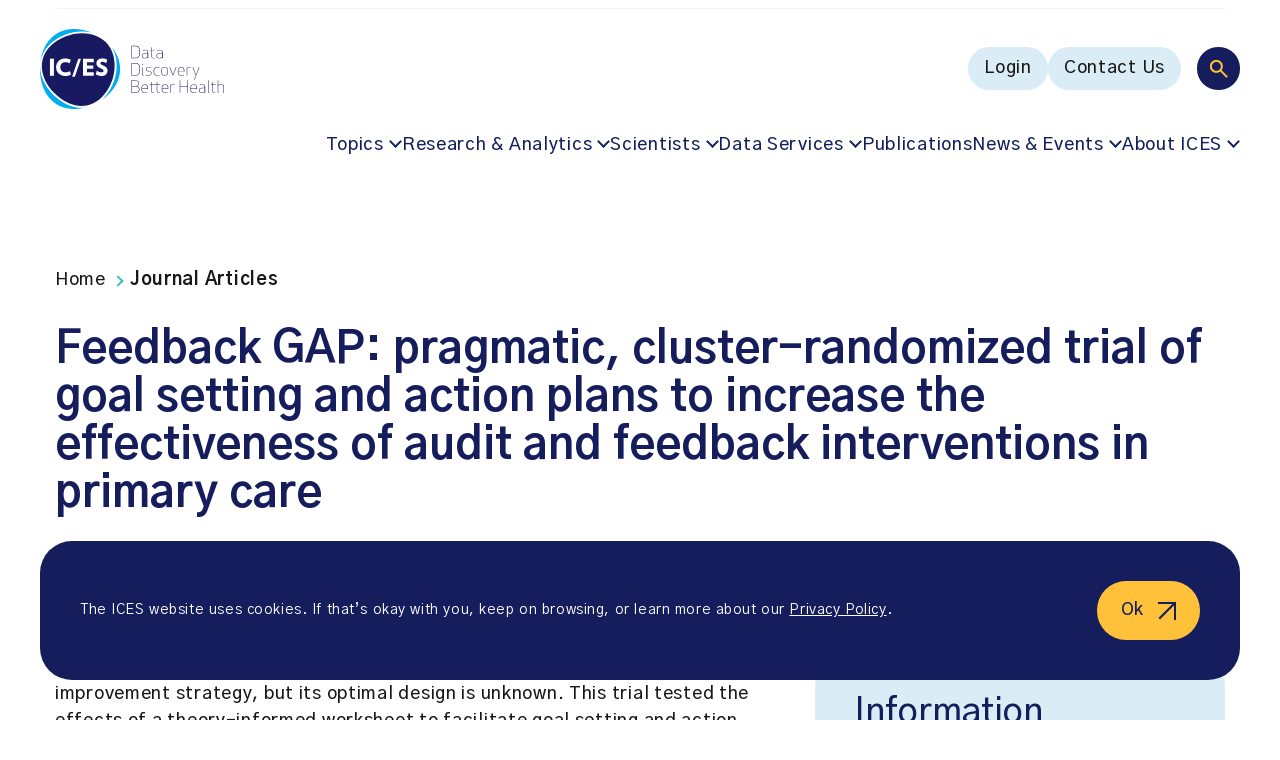

--- FILE ---
content_type: text/html; charset=UTF-8
request_url: https://www.ices.on.ca/publications/journal-articles/feedback-gap-pragmatic-cluster-randomized-trial-of-goal-setting-and-action-plans-to-increase-the-effectiveness-of-audit-and-feedback-interventions-in-primary-care/
body_size: 20051
content:
<!doctype html><html lang="en-US"><head><meta charset="UTF-8" /><meta name="viewport" content="width=device-width, initial-scale=1" /><meta name='robots' content='index, follow, max-image-preview:large, max-snippet:-1, max-video-preview:-1' /><style>img:is([sizes="auto" i], [sizes^="auto," i]) { contain-intrinsic-size: 3000px 1500px }</style><link media="all" href="https://www.ices.on.ca/wp-content/cache/autoptimize/css/autoptimize_73000ae90692eb8b396ed3e0366ad377.css" rel="stylesheet"><title>ICES | Feedback GAP: pragmatic, cluster-randomized trial of goal setting and action plans to increase the effectiveness of audit and feedback interventions in primary care</title><meta name="description" content="Background &#x2014; Audit and feedback to physicians is a commonly used quality improvement strategy, but its optimal design is unknown. This trial tested" /><link rel="canonical" href="https://www.ices.on.ca/publications/journal-articles/feedback-gap-pragmatic-cluster-randomized-trial-of-goal-setting-and-action-plans-to-increase-the-effectiveness-of-audit-and-feedback-interventions-in-primary-care/" /><meta property="og:locale" content="en_US" /><meta property="og:type" content="article" /><meta property="og:title" content="ICES | Feedback GAP: pragmatic, cluster-randomized trial of goal setting and action plans to increase the effectiveness of audit and feedback interventions in primary care" /><meta property="og:description" content="Background &#x2014; Audit and feedback to physicians is a commonly used quality improvement strategy, but its optimal design is unknown. This trial tested" /><meta property="og:url" content="https://www.ices.on.ca/publications/journal-articles/feedback-gap-pragmatic-cluster-randomized-trial-of-goal-setting-and-action-plans-to-increase-the-effectiveness-of-audit-and-feedback-interventions-in-primary-care/" /><meta property="og:site_name" content="ICES" /><meta property="article:publisher" content="https://www.facebook.com/ICESOntario/" /><meta property="article:modified_time" content="2023-06-14T23:48:36+00:00" /><meta property="og:image" content="https://www.ices.on.ca/wp-content/uploads/2024/11/ic-es-data-discovery-better-health-logo.jpg" /><meta property="og:image:width" content="1200" /><meta property="og:image:height" content="675" /><meta property="og:image:type" content="image/jpeg" /><meta name="twitter:card" content="summary_large_image" /> <script type="application/ld+json" class="yoast-schema-graph">{"@context":"https://schema.org","@graph":[{"@type":"WebPage","@id":"https://www.ices.on.ca/publications/journal-articles/feedback-gap-pragmatic-cluster-randomized-trial-of-goal-setting-and-action-plans-to-increase-the-effectiveness-of-audit-and-feedback-interventions-in-primary-care/","url":"https://www.ices.on.ca/publications/journal-articles/feedback-gap-pragmatic-cluster-randomized-trial-of-goal-setting-and-action-plans-to-increase-the-effectiveness-of-audit-and-feedback-interventions-in-primary-care/","name":"ICES | Feedback GAP: pragmatic, cluster-randomized trial of goal setting and action plans to increase the effectiveness of audit and feedback interventions in primary care","isPartOf":{"@id":"https://www.ices.on.ca/#website"},"datePublished":"2013-12-17T05:00:00+00:00","dateModified":"2023-06-14T23:48:36+00:00","description":"Background &#x2014; Audit and feedback to physicians is a commonly used quality improvement strategy, but its optimal design is unknown. This trial tested","breadcrumb":{"@id":"https://www.ices.on.ca/publications/journal-articles/feedback-gap-pragmatic-cluster-randomized-trial-of-goal-setting-and-action-plans-to-increase-the-effectiveness-of-audit-and-feedback-interventions-in-primary-care/#breadcrumb"},"inLanguage":"en-US","potentialAction":[{"@type":"ReadAction","target":["https://www.ices.on.ca/publications/journal-articles/feedback-gap-pragmatic-cluster-randomized-trial-of-goal-setting-and-action-plans-to-increase-the-effectiveness-of-audit-and-feedback-interventions-in-primary-care/"]}]},{"@type":"BreadcrumbList","@id":"https://www.ices.on.ca/publications/journal-articles/feedback-gap-pragmatic-cluster-randomized-trial-of-goal-setting-and-action-plans-to-increase-the-effectiveness-of-audit-and-feedback-interventions-in-primary-care/#breadcrumb","itemListElement":[{"@type":"ListItem","position":1,"name":"Home","item":"https://www.ices.on.ca/"},{"@type":"ListItem","position":2,"name":"Journal Articles","item":"https://www.ices.on.ca/publications/journal-articles/"},{"@type":"ListItem","position":3,"name":"Feedback GAP: pragmatic, cluster-randomized trial of goal setting and action plans to increase the effectiveness of audit and feedback interventions in primary care"}]},{"@type":"WebSite","@id":"https://www.ices.on.ca/#website","url":"https://www.ices.on.ca/","name":"ICES","description":"POPULATION-BASED HEALTH RESEARCH THAT MAKES A DIFFERENCE","publisher":{"@id":"https://www.ices.on.ca/#organization"},"alternateName":"Institute for Clinical Evaluative Sciences","potentialAction":[{"@type":"SearchAction","target":{"@type":"EntryPoint","urlTemplate":"https://www.ices.on.ca/?s={search_term_string}"},"query-input":{"@type":"PropertyValueSpecification","valueRequired":true,"valueName":"search_term_string"}}],"inLanguage":"en-US"},{"@type":"Organization","@id":"https://www.ices.on.ca/#organization","name":"ICES","alternateName":"Institute for Clinical Evaluative Sciences","url":"https://www.ices.on.ca/","logo":{"@type":"ImageObject","inLanguage":"en-US","@id":"https://www.ices.on.ca/#/schema/logo/image/","url":"https://www.ices.on.ca/wp-content/uploads/2023/04/ices-logo.png","contentUrl":"https://www.ices.on.ca/wp-content/uploads/2023/04/ices-logo.png","width":"676","height":"618","caption":"ICES"},"image":{"@id":"https://www.ices.on.ca/#/schema/logo/image/"},"sameAs":["https://www.facebook.com/ICESOntario/","https://www.linkedin.com/company/ices-research-institute/"]}]}</script> <link rel='dns-prefetch' href='//fonts.googleapis.com' /><link href='https://fonts.googleapis.com' rel='preconnect' /><link href='https://fonts.gstatic.com' crossorigin='anonymous' rel='preconnect' /><style id='classic-theme-styles-inline-css' type='text/css'>/*! This file is auto-generated */
.wp-block-button__link{color:#fff;background-color:#32373c;border-radius:9999px;box-shadow:none;text-decoration:none;padding:calc(.667em + 2px) calc(1.333em + 2px);font-size:1.125em}.wp-block-file__button{background:#32373c;color:#fff;text-decoration:none}</style><style id='safe-svg-svg-icon-style-inline-css' type='text/css'>.safe-svg-cover{text-align:center}.safe-svg-cover .safe-svg-inside{display:inline-block;max-width:100%}.safe-svg-cover svg{fill:currentColor;height:100%;max-height:100%;max-width:100%;width:100%}</style><link rel='stylesheet' id='font-gothic-a1-css' href='https://fonts.googleapis.com/css2?family=Gothic+A1%3Awght%40400%3B500%3B600%3B700&#038;display=swap&#038;ver=6.8.3.1768519264' type='text/css' media='all' /> <script defer id="wpml-cookie-js-extra" src="[data-uri]"></script> <script type="text/javascript" src="https://www.ices.on.ca/wp-content/cache/autoptimize/js/autoptimize_single_f3606e4db5e156a1b086bcfeb3b2d9b4.js?ver=486900" id="wpml-cookie-js" defer="defer" data-wp-strategy="defer"></script> <script defer type="text/javascript" src="https://www.ices.on.ca/wp-includes/js/jquery/jquery.min.js?ver=3.7.1" id="jquery-core-js"></script> <script defer type="text/javascript" src="https://www.ices.on.ca/wp-includes/js/jquery/jquery-migrate.min.js?ver=3.4.1" id="jquery-migrate-js"></script> <link rel="https://api.w.org/" href="https://www.ices.on.ca/wp-json/" /><link rel="alternate" title="JSON" type="application/json" href="https://www.ices.on.ca/wp-json/wp/v2/journal_article/3945" /><link rel="EditURI" type="application/rsd+xml" title="RSD" href="https://www.ices.on.ca/xmlrpc.php?rsd" /><link rel='shortlink' href='https://www.ices.on.ca/?p=3945' /><link rel="alternate" title="oEmbed (JSON)" type="application/json+oembed" href="https://www.ices.on.ca/wp-json/oembed/1.0/embed?url=https%3A%2F%2Fwww.ices.on.ca%2Fpublications%2Fjournal-articles%2Ffeedback-gap-pragmatic-cluster-randomized-trial-of-goal-setting-and-action-plans-to-increase-the-effectiveness-of-audit-and-feedback-interventions-in-primary-care%2F" /><link rel="alternate" title="oEmbed (XML)" type="text/xml+oembed" href="https://www.ices.on.ca/wp-json/oembed/1.0/embed?url=https%3A%2F%2Fwww.ices.on.ca%2Fpublications%2Fjournal-articles%2Ffeedback-gap-pragmatic-cluster-randomized-trial-of-goal-setting-and-action-plans-to-increase-the-effectiveness-of-audit-and-feedback-interventions-in-primary-care%2F&#038;format=xml" /><meta name="generator" content="WPML ver:4.8.6 stt:1,4;" />  <script defer src="[data-uri]"></script>    <script defer src="[data-uri]"></script> <meta name="google-site-verification" content="FSULH6w_xAkpL-LzvvKUEKk1GvmSpOaynZbviAGMOnw" /><link rel="icon" href="https://www.ices.on.ca/wp-content/uploads/2023/03/cropped-favicon-32x32.png" sizes="32x32" /><link rel="icon" href="https://www.ices.on.ca/wp-content/uploads/2023/03/cropped-favicon-192x192.png" sizes="192x192" /><link rel="apple-touch-icon" href="https://www.ices.on.ca/wp-content/uploads/2023/03/cropped-favicon-180x180.png" /><meta name="msapplication-TileImage" content="https://www.ices.on.ca/wp-content/uploads/2023/03/cropped-favicon-270x270.png" /></head><body class="wp-singular journal_article-template-default single single-journal_article postid-3945 wp-theme-mm-ices"> <noscript><iframe src="https://www.googletagmanager.com/ns.html?id=GTM-NQZ5HCC"
height="0" width="0" style="display:none;visibility:hidden"></iframe></noscript><div id="page" class="site"> <a href="#main-content" class="sr-only ignore">Go to content</a><div class="page-wrapper"><header class="site-header"><div class="site-header-announcements"><div class="site-header-announcements-wrapper"><div class="swiper site-header-announcements-swiper"><div class="swiper-wrapper"><div class="swiper-slide"> <a class="site-header-announcements-item" href="https://www.ices.on.ca/accountability-and-reporting/annual-reports/" target="_self" aria-label="NEW: ICES 2024-25 Annual Report"> NEW: ICES 2024-25 Annual Report </a></div><div class="swiper-slide"> <a class="site-header-announcements-item" href="https://www.ices.on.ca/impact-stories/" target="_self" aria-label="Learn about ICES&#039; impact"> Learn about ICES&#039; impact </a></div><div class="swiper-slide"> <a class="site-header-announcements-item" href="https://ices.us7.list-manage.com/subscribe?u=40e3cd8596978909f9ecf6ae1&#038;id=f4f9f596f8" target="_blank" aria-label="Subscribe to ICES news. Valuable insights straight to your inbox!  (opens in a new tab)"> Subscribe to ICES news. Valuable insights straight to your inbox! </a></div><div class="swiper-slide"> <a class="site-header-announcements-item" href="https://www.ices.on.ca/annual-forum/" target="_self" aria-label="Missed the 2025 ICES Research Forum? Watch the recordings"> Missed the 2025 ICES Research Forum? Watch the recordings </a></div><div class="swiper-slide"> <a class="site-header-announcements-item" href="https://www.ices.on.ca/podcast/" target="_self" aria-label="Listen to season two of the In Our VoICES podcast"> Listen to season two of the In Our VoICES podcast </a></div></div><div class="site-header-announcements-navigation"> <button class="site-header-announcements-navigation-prev" aria-label="Prev"> <svg width="10" height="17" viewBox="0 0 10 17" fill="none" xmlns="http://www.w3.org/2000/svg" role="presentation"> <path fill-rule="evenodd" clip-rule="evenodd" d="M0.219625 9.03029C-0.0732746 8.73739 -0.0732746 8.26259 0.219625 7.96969L7.86613 0.323206C8.15903 0.030316 8.63383 0.030316 8.92673 0.323206L9.28032 0.676766C9.57322 0.969656 9.57322 1.44453 9.28032 1.73743L2.51772 8.49999L9.28032 15.2626C9.57322 15.5555 9.57322 16.0303 9.28032 16.3232L8.92673 16.6768C8.63383 16.9697 8.15903 16.9697 7.86613 16.6768L0.219625 9.03029Z" fill="#151D5D"/> </svg> </button> <button class="site-header-announcements-navigation-next" aria-label="Next"> <svg width="10" height="17" viewBox="0 0 10 17" fill="none" xmlns="http://www.w3.org/2000/svg" role="presentation"> <path fill-rule="evenodd" clip-rule="evenodd" d="M9.78037 7.96971C10.0733 8.26261 10.0733 8.73741 9.78037 9.03031L2.13387 16.6768C1.84097 16.9697 1.36617 16.9697 1.07327 16.6768L0.719675 16.3232C0.426775 16.0303 0.426775 15.5555 0.719675 15.2626L7.48228 8.50001L0.719675 1.73741C0.426775 1.44451 0.426775 0.969713 0.719675 0.676813L1.07327 0.323214C1.36617 0.0303135 1.84097 0.0303135 2.13387 0.323214L9.78037 7.96971Z" fill="#151D5D"/> </svg> </button></div></div></div></div><div class="site-header-inner"><div class="site-header-inner-wrapper"> <a href="https://www.ices.on.ca" class="logo" title="ICES" aria-label="ICES"> <?xml version="1.0" encoding="UTF-8"?> <svg id="uuid-633ec59f-4482-41b9-89b4-65ccf420a0a8" data-name="Layer 1" xmlns="http://www.w3.org/2000/svg" viewBox="0 0 611.9 266.7"> <g> <path d="m304.1,97.7v-42.1h12.2c13.3,0,16.1,7.8,16.1,21s-2.9,21-16.1,21l-12.2.1h0Zm1.8-1.6h10.1c11.7,0,14.6-6.4,14.6-19.4s-2.9-19.4-14.6-19.4h-10.1v38.8h0Z" fill="#171b60"/> <path d="m341.2,72.1v-1.5c1.6-.6,4.8-1.2,8.1-1.2,8.6,0,10.3,3.5,10.3,9v19.3h-.8l-.8-2.2c-2.4,1.7-6.7,2.5-9.5,2.5-7.2,0-9.8-4.1-9.8-8.6s2-8,9.8-8.5l9.2-.6v-2c0-5.3-1.7-7.4-8.5-7.4-3.9,0-7,.8-8,1.2h0Zm6.6,10.4c-5.7.4-7.4,3.2-7.4,6.9,0,3.3,1.3,7.1,8.1,7.1,3.5,0,6.7-1.1,9.2-2.6v-12.1l-9.9.7h0Z" fill="#171b60"/> <path d="m380.4,98h-.7c-6.3,0-9.4-2.5-9.4-7.5v-19.3h-5.3v-.9l5.3-.6v-8.4l1.7-.2v8.6h9.6v1.5h-9.6v19.7c0,4.4,3.5,5.7,7.7,5.7h.7v1.4h0Z" fill="#171b60"/> <path d="m389.5,72.1v-1.5c1.6-.6,4.8-1.2,8.1-1.2,8.6,0,10.3,3.5,10.3,9v19.3h-.8l-.8-2.2c-2.4,1.7-6.7,2.5-9.5,2.5-7.2,0-9.8-4.1-9.8-8.6s2-8,9.8-8.5l9.2-.6v-2c0-5.3-1.7-7.4-8.5-7.4-3.9,0-6.9.8-8,1.2h0Zm6.6,10.4c-5.7.4-7.4,3.2-7.4,6.9,0,3.3,1.3,7.1,8.1,7.1,3.5,0,6.7-1.1,9.2-2.6v-12.1l-9.9.7h0Z" fill="#171b60"/> </g> <g> <path d="m304.1,155.3v-42.1h12.2c13.3,0,16.1,7.8,16.1,21s-2.9,21-16.1,21l-12.2.1h0Zm1.8-1.6h10.1c11.7,0,14.6-6.4,14.6-19.4s-2.9-19.4-14.6-19.4h-10.1v38.8h0Z" fill="#171b60"/> <path d="m341.5,117.2c.9,0,1.7.8,1.7,1.7s-.8,1.7-1.7,1.7c-1,0-1.7-.7-1.7-1.7,0-.9.8-1.7,1.7-1.7Zm3.4,38.4c-3,0-4.3-1.4-4.3-4.1v-24.2h1.7v24.1c0,2.1.6,2.9,2.6,2.9v1.3h0Z" fill="#171b60"/> <path d="m369.3,147.8c0-4.1-1.3-5.5-7.9-6.3-7.4-.9-9.1-2.6-9.1-7s2.5-7.5,10.1-7.5c2.5,0,5.5.4,7.8,1.1v1.5c-2.1-.6-4.2-1.1-7.8-1.1-6.5,0-8.5,2.2-8.5,6,0,4,1.9,4.8,7.8,5.6,7.3.9,9.1,2.7,9.1,7.7,0,4-2.4,7.9-11,7.9-2.5,0-5.5-.4-7.8-1.1v-1.6c2.1.6,4.2,1.1,7.8,1.1,7.5,0,9.5-2.9,9.5-6.3h0Z" fill="#171b60"/> <path d="m389.4,127c2.5,0,5.5.4,7.8,1.1v1.5c-2.1-.6-4.2-1.1-7.8-1.1-8.4,0-9.9,6.2-9.9,12.8s1.5,12.8,9.9,12.8c3.6,0,5.7-.6,7.8-1.1v1.5c-2.2.7-5.3,1.1-7.8,1.1-9.3,0-11.6-5.9-11.6-14.3s2.2-14.3,11.6-14.3h0Z" fill="#171b60"/> <path d="m414.3,127c9.8,0,11.5,6.1,11.5,14.3s-1.7,14.3-11.5,14.3-11.5-6.1-11.5-14.3,1.7-14.3,11.5-14.3Zm0,27.1c8.8,0,9.8-5.7,9.8-12.8s-1-12.8-9.8-12.8-9.8,5.7-9.8,12.8,1,12.8,9.8,12.8Z" fill="#171b60"/> <path d="m432.6,127.3l9.5,25.3,9.6-25.3h2l-11.2,28.3h-.8l-11.2-28.3h2.1Z" fill="#171b60"/> <path d="m478.8,152.7v1.5c-2.2.8-5.9,1.4-8.9,1.4-9.3,0-11.6-5.9-11.6-14.3s2.3-14.3,11.6-14.3,10.3,6.1,10.3,14.3v.8h-20.2c.1,6.3,1.9,12,9.9,12,4.1,0,6.8-.8,8.9-1.4h0Zm-.3-12.2c0-6.1-.6-12-8.6-12s-9.8,5.7-9.9,12h18.5Z" fill="#171b60"/> <path d="m501.9,128.7c-.8-.1-1.7-.2-2.6-.2-3.9,0-7.3.7-9.8,2.3v24.5h-1.8v-28h.8l.8,2.2c2.5-1.6,6.8-2.5,10-2.5,1,0,1.9.1,2.6.2v1.5h0Z" fill="#171b60"/> <path d="m509.2,127.3l9.5,25.7,9.6-25.7h2l-16.4,42h-1.9l6-14.3-10.8-27.8,2,.1h0Z" fill="#171b60"/> </g> <g> <path d="m304.1,170.9h12.8c9.5,0,12.6,4.7,12.6,10.6,0,5.1-3,9.1-8.1,9.6,6.6,0,9.6,4.6,9.6,10.6,0,6.4-3.5,11.3-13.6,11.3h-13.2v-42.1h-.1Zm13.3,1.6h-11.5v17.8h12c7.7,0,9.9-4.4,9.9-8.9s-1.6-8.9-10.4-8.9Zm-11.5,38.8h11.8c9.4,0,11.4-4.7,11.4-9.7,0-6.9-3-9.7-11.3-9.7h-12l.1,19.4h0Z" fill="#171b60"/> <path d="m357.9,210.3v1.5c-2.2.8-5.9,1.4-8.9,1.4-9.3,0-11.6-5.9-11.6-14.3s2.3-14.3,11.6-14.3,10.3,6.1,10.3,14.3v.8h-20.2c.1,6.3,1.9,12,9.9,12,4.1,0,6.8-.7,8.9-1.4h0Zm-.3-12.2c0-6.1-.6-12-8.6-12s-9.8,5.7-9.9,12h18.5Z" fill="#171b60"/> </g> <path d="m398.5,213.2h-.6c-6.3,0-9.4-2.5-9.4-7.5v-19.3h-17.4v19.7c0,4.4,3.5,5.7,7.7,5.7h.7v1.4h-.7c-6.3,0-9.4-2.5-9.4-7.5v-19.3h-5.3v-.9l5.3-.6v-8.4l1.7-.2v8.6h17.4v-8.4l1.7-.2v8.6h9.6v1.5h-9.6v19.7c0,4.4,3.5,5.7,7.7,5.7h.7l-.1,1.4h0Z" fill="#171b60"/> <g> <path d="m425.2,210.3v1.5c-2.2.8-5.9,1.4-8.9,1.4-9.3,0-11.6-5.9-11.6-14.3s2.3-14.3,11.6-14.3,10.3,6.1,10.3,14.3v.8h-20.2c.1,6.3,1.9,12,9.9,12,4.2,0,6.9-.7,8.9-1.4h0Zm-.2-12.2c0-6.1-.6-12-8.6-12s-9.8,5.7-9.9,12h18.5Z" fill="#171b60"/> <path d="m448.4,186.3c-.8-.1-1.7-.2-2.6-.2-3.9,0-7.3.7-9.8,2.3v24.5h-1.8v-28.1h.8l.8,2.2c2.5-1.6,6.8-2.5,10-2.5,1,0,1.9.1,2.6.2v1.6h0Z" fill="#171b60"/> <path d="m490.4,212.9v-21h-24.1v21h-1.8v-42.1h1.8v19.5h24.1v-19.5h1.8v42.1h-1.8Z" fill="#171b60"/> <path d="m520.4,210.3v1.5c-2.2.8-5.9,1.4-8.9,1.4-9.3,0-11.6-5.9-11.6-14.3s2.3-14.3,11.6-14.3,10.3,6.1,10.3,14.3v.8h-20.2c.1,6.3,1.9,12,9.9,12,4.2,0,6.8-.7,8.9-1.4h0Zm-.3-12.2c0-6.1-.6-12-8.6-12s-9.8,5.7-9.9,12h18.5Z" fill="#171b60"/> <path d="m530.9,187.3v-1.5c1.6-.6,4.8-1.2,8.1-1.2,8.6,0,10.3,3.5,10.3,9v19.4h-.8l-.8-2.2c-2.4,1.7-6.7,2.5-9.5,2.5-7.2,0-9.8-4.1-9.8-8.6s2-8,9.8-8.5l9.2-.6v-2c0-5.3-1.7-7.4-8.5-7.4-3.9-.1-6.9.7-8,1.1h0Zm6.6,10.4c-5.7.4-7.4,3.2-7.4,6.9,0,3.3,1.3,7.1,8.1,7.1,3.5,0,6.7-1.1,9.2-2.6v-12.1l-9.9.7Z" fill="#171b60"/> <path d="m562.7,213.2c-3,0-4.3-1.4-4.3-4.1v-38.2h1.7v38.1c0,2.1.6,2.9,2.6,2.9v1.3Z" fill="#171b60"/> <path d="m583,213.2h-.7c-6.3,0-9.4-2.5-9.4-7.5v-19.3h-5.3v-.9l5.3-.6v-8.4l1.7-.2v8.6h9.6v1.5h-9.6v19.7c0,4.4,3.5,5.7,7.7,5.7h.7v1.4h0Z" fill="#171b60"/> <path d="m591.2,170.9h1.7v16.1c2.5-1.5,6.7-2.4,9.8-2.4,6.6,0,9.2,2.2,9.2,7.9v20.5h-1.8v-20.6c0-4.9-2.8-6.2-7.4-6.2-3.9,0-7.3.7-9.8,2.3v24.5h-1.7v-42.1h0Z" fill="#171b60"/> </g> <path d="m31.6,52.2C59.2,24.7,100,8.2,140.8,8.2c10.9,0,21.3,1.2,31.2,3.6C153.2,4.2,133.3,0,113.7,0,47.8,0,8.8,47.7,1.3,110.5c3.1-21.1,13.2-41.2,30.3-58.3" fill="#00adee"/> <path d="m240.3,62.1c11.6,20.9,16.6,46.3,14,74.1-3.4,36.4-19.1,71.1-43.4,95.3-2.2,2.2-4.4,4.2-6.7,6.2,36.2-24.4,62.4-62.1,62.4-104.4,0-26.2-10.1-50.6-26.3-71.2" fill="#00adee"/> <path d="m138.4,263h0c-32.4,0-65.9-15.6-94.2-44C14.2,189-.5,154.9.3,122.6.1,126.1,0,129.7,0,133.3c-.1,73.7,40,133.4,113.7,133.4,11.4,0,22.9-1.4,34.2-4.1-3.2.3-6.3.4-9.5.4" fill="#00adee"/> <path d="m218.6,43.7C171.6-3.3,82.8,9.2,35.7,56.2-11.3,103.2,1.2,167,48.2,214.1c47.1,47.1,110.9,59.6,157.9,12.5s59.6-135.9,12.5-182.9" fill="#171a60"/> <rect x="33.1" y="99" width="13.2" height="57" fill="#fff"/> <polygon points="142.7 155.9 142.7 99 178.8 99 178.8 111.1 155.9 111.1 155.9 121.3 176.8 121.3 176.8 132.8 155.9 132.8 155.9 143.9 178.8 143.9 178.8 155.9 142.7 155.9" fill="#fff"/> <path d="m204.6,156.8c-6.4,0-14.2-2.6-19.2-5.8l3.6-12c4.6,3.3,10.6,5.5,15.9,5.5,4.7,0,6.4-2.2,6.4-5,0-3-1.5-5-10.2-8.5-10-4.1-13.5-9.9-13.5-16.7,0-8.3,6.7-16.4,20-16.4,6.2,0,12.6,2.2,15.9,4.4l-3.3,11.8c-3.3-2.2-8.5-4.7-12.6-4.7-4.8,0-6.7,2.3-6.7,4.6,0,3.7,2.9,5,10,8,10.6,4.5,13.8,9.6,13.8,16.9.2,9.3-6.4,17.9-20.1,17.9" fill="#fff"/> <path d="m84.7,156.8c-18.6,0-31.2-12.5-31.2-29.4s12.6-29.4,31.2-29.4c6.6,0,12.7,1.9,17.8,5l-4,11.2c-4.2-2.3-8.9-3.8-13.6-3.8-10.7,0-17.3,6.5-17.3,17.1s6.6,17.1,17.3,17.1c4.7,0,9.9-1.6,14.2-4.2l4,11.2c-5.1,3.3-11.9,5.3-18.4,5.2" fill="#fff"/> <polygon points="106.8 159.2 127.4 99 136.3 99 115.9 159.3 106.8 159.2" fill="#fff"/> </svg> </a> <button class="main-menu-toggle toggle-menu" aria-label="Menu"><div class="main-menu-toggle-open"> <svg width="102" height="55" viewBox="0 0 102 55" fill="none" xmlns="http://www.w3.org/2000/svg" role="presentation"> <rect x="0.614258" y="0.443359" width="54" height="54" rx="27" fill="#151D5D"/> <path d="M35.2143 36.4434L28.9143 30.1434C28.4143 30.5434 27.8393 30.86 27.1893 31.0934C26.5393 31.3267 25.8476 31.4434 25.1143 31.4434C23.2976 31.4434 21.7603 30.8144 20.5023 29.5564C19.2436 28.2977 18.6143 26.76 18.6143 24.9434C18.6143 23.1267 19.2436 21.589 20.5023 20.3304C21.7603 19.0724 23.2976 18.4434 25.1143 18.4434C26.9309 18.4434 28.4686 19.0724 29.7273 20.3304C30.9853 21.589 31.6143 23.1267 31.6143 24.9434C31.6143 25.6767 31.4976 26.3684 31.2643 27.0184C31.0309 27.6684 30.7143 28.2434 30.3143 28.7434L36.6143 35.0434L35.2143 36.4434ZM25.1143 29.4434C26.3643 29.4434 27.4269 29.006 28.3023 28.1314C29.1769 27.256 29.6143 26.1934 29.6143 24.9434C29.6143 23.6934 29.1769 22.6307 28.3023 21.7554C27.4269 20.8807 26.3643 20.4434 25.1143 20.4434C23.8643 20.4434 22.8016 20.8807 21.9263 21.7554C21.0516 22.6307 20.6143 23.6934 20.6143 24.9434C20.6143 26.1934 21.0516 27.256 21.9263 28.1314C22.8016 29.006 23.8643 29.4434 25.1143 29.4434Z" fill="white"/> <path d="M70.6143 17.4436L100.614 17.4434" stroke="#181818" stroke-width="2" stroke-linecap="round"/> <path d="M70.6143 27.4436L100.614 27.4434" stroke="#181818" stroke-width="2" stroke-linecap="round"/> <path d="M70.6143 37.4436L100.614 37.4434" stroke="#181818" stroke-width="2" stroke-linecap="round"/> </svg></div><div class="main-menu-toggle-close"> <svg width="33" height="32" viewBox="0 0 33 32" fill="none" xmlns="http://www.w3.org/2000/svg" role="presentation"> <path d="M1.6141 2.00522L31.6143 30.6514" stroke="#181818" stroke-width="2" stroke-linecap="round"/> <path d="M1.61442 30.6517L31.6143 2.00488" stroke="#181818" stroke-width="2" stroke-linecap="round"/> </svg></div> </button><nav class="multi-menu"><div class="multi-menu-search"> <button class="toggle-multi-menu-search" aria-label="Search"> <svg width="19" height="19" viewBox="0 0 19 19" fill="none" xmlns="http://www.w3.org/2000/svg" role="presentation"> <path d="M17.4711 18.8817L11.1711 12.5817C10.6711 12.9817 10.0961 13.2983 9.44609 13.5317C8.79609 13.765 8.10443 13.8817 7.37109 13.8817C5.55443 13.8817 4.01709 13.2527 2.75909 11.9947C1.50043 10.736 0.871094 9.19832 0.871094 7.38165C0.871094 5.56499 1.50043 4.02732 2.75909 2.76865C4.01709 1.51065 5.55443 0.881653 7.37109 0.881653C9.18776 0.881653 10.7254 1.51065 11.9841 2.76865C13.2421 4.02732 13.8711 5.56499 13.8711 7.38165C13.8711 8.11499 13.7544 8.80665 13.5211 9.45665C13.2878 10.1067 12.9711 10.6817 12.5711 11.1817L18.8711 17.4817L17.4711 18.8817ZM7.37109 11.8817C8.62109 11.8817 9.68376 11.4443 10.5591 10.5697C11.4338 9.69432 11.8711 8.63165 11.8711 7.38165C11.8711 6.13165 11.4338 5.06899 10.5591 4.19365C9.68376 3.31899 8.62109 2.88165 7.37109 2.88165C6.12109 2.88165 5.05843 3.31899 4.18309 4.19365C3.30843 5.06899 2.87109 6.13165 2.87109 7.38165C2.87109 8.63165 3.30843 9.69432 4.18309 10.5697C5.05843 11.4443 6.12109 11.8817 7.37109 11.8817Z" fill="#FFC13A"/> </svg> </button><form action="https://www.ices.on.ca" class="multi-menu-search-form" role="search"> <button type="submit" class="multi-menu-search-form-submit" aria-label="Search"> <svg width="19" height="19" viewBox="0 0 19 19" fill="none" xmlns="http://www.w3.org/2000/svg" role="presentation"> <path d="M17.4711 18.8817L11.1711 12.5817C10.6711 12.9817 10.0961 13.2983 9.44609 13.5317C8.79609 13.765 8.10443 13.8817 7.37109 13.8817C5.55443 13.8817 4.01709 13.2527 2.75909 11.9947C1.50043 10.736 0.871094 9.19832 0.871094 7.38165C0.871094 5.56499 1.50043 4.02732 2.75909 2.76865C4.01709 1.51065 5.55443 0.881653 7.37109 0.881653C9.18776 0.881653 10.7254 1.51065 11.9841 2.76865C13.2421 4.02732 13.8711 5.56499 13.8711 7.38165C13.8711 8.11499 13.7544 8.80665 13.5211 9.45665C13.2878 10.1067 12.9711 10.6817 12.5711 11.1817L18.8711 17.4817L17.4711 18.8817ZM7.37109 11.8817C8.62109 11.8817 9.68376 11.4443 10.5591 10.5697C11.4338 9.69432 11.8711 8.63165 11.8711 7.38165C11.8711 6.13165 11.4338 5.06899 10.5591 4.19365C9.68376 3.31899 8.62109 2.88165 7.37109 2.88165C6.12109 2.88165 5.05843 3.31899 4.18309 4.19365C3.30843 5.06899 2.87109 6.13165 2.87109 7.38165C2.87109 8.63165 3.30843 9.69432 4.18309 10.5697C5.05843 11.4443 6.12109 11.8817 7.37109 11.8817Z" fill="#FFC13A"/> </svg> </button> <input type="hidden" name="f_a" value="1"> <input type="search" name="s" placeholder="Search" value="" aria-label="Search"> <button type="button" class="multi-menu-search-form-close" aria-label="Close search bar"> <svg width="16" height="17" viewBox="0 0 16 17" fill="none" xmlns="http://www.w3.org/2000/svg" role="presentation"> <path d="M0.914062 1.4032L14.8711 15.3602" stroke="#FFC13A" stroke-width="2"/> <path d="M14.8711 1.40308L0.914062 15.3601" stroke="#FFC13A" stroke-width="2"/> </svg> </button></form></div><div class="multi-menu-utility"><div class="menu-main-menu-utility-container"><ul id="menu-main-menu-utility" class="menu"><li id="menu-item-18" class="menu-item menu-item-type-custom menu-item-object-custom menu-button-style mega-submenu menu-item-18"><span><a target="_blank" href="https://access.ices.on.ca/" aria-label="Login (opens in a new tab)">Login</span></a></li><li id="menu-item-11872" class="menu-item menu-item-type-post_type menu-item-object-page menu-button-style mega-submenu menu-item-11872"><span><a href="https://www.ices.on.ca/contact-us/">Contact Us</span></a></li></ul></div></div><div class="multi-menu-navigation"><div class="menu-main-menu-navigation-container"><ul id="menu-main-menu-navigation" class="menu"><li id="menu-item-10968" class="menu-item menu-item-type-custom menu-item-object-custom menu-item-has-children default-style mega-submenu menu-item-10968"><span><a href="#" aria-haspopup="true" aria-expanded="false">Topics</span></a><button class="sub-menu-toggle"><span class="sr-only">Toggle submenu</span></button><ul class="sub-menu"><li id="menu-item-14480" class="menu-item menu-item-type-taxonomy menu-item-object-topic menu-item-has-children default-style mega-submenu menu-item-14480"><span><a href="https://www.ices.on.ca/topics/people-and-society/" aria-haspopup="true" aria-expanded="false">People &#038; Society</span></a><button class="sub-menu-toggle"><span class="sr-only">Toggle submenu</span></button><ul class="sub-menu"><li id="menu-item-10970" class="menu-item menu-item-type-taxonomy menu-item-object-topic default-style mega-submenu menu-item-10970"><a href="https://www.ices.on.ca/topics/people-and-society/children-and-young-people/">Children and young people</a></li><li id="menu-item-10971" class="menu-item menu-item-type-taxonomy menu-item-object-topic default-style mega-submenu menu-item-10971"><a href="https://www.ices.on.ca/topics/people-and-society/indigenous-peoples/">Indigenous Peoples</a></li><li id="menu-item-10972" class="menu-item menu-item-type-taxonomy menu-item-object-topic default-style mega-submenu menu-item-10972"><a href="https://www.ices.on.ca/topics/people-and-society/health-and-health-care-inequality/">Health and healthcare inequality</a></li><li id="menu-item-10973" class="menu-item menu-item-type-taxonomy menu-item-object-topic default-style mega-submenu menu-item-10973"><a href="https://www.ices.on.ca/topics/people-and-society/marginalized-populations/">Marginalized populations</a></li><li id="menu-item-10974" class="menu-item menu-item-type-taxonomy menu-item-object-topic default-style mega-submenu menu-item-10974"><a href="https://www.ices.on.ca/topics/people-and-society/older-people/">Older people</a></li><li id="menu-item-10975" class="menu-item menu-item-type-taxonomy menu-item-object-topic default-style mega-submenu menu-item-10975"><a href="https://www.ices.on.ca/topics/people-and-society/racialized-communities/">Racialized communities</a></li><li id="menu-item-11021" class="menu-item menu-item-type-taxonomy menu-item-object-topic default-style mega-submenu menu-item-11021"><a href="https://www.ices.on.ca/topics/people-and-society/women-or-gender-based-research/">Women or gender-based research</a></li></ul></li><li id="menu-item-14479" class="menu-item menu-item-type-taxonomy menu-item-object-topic current-journal_article-ancestor menu-item-has-children default-style mega-submenu menu-item-14479"><span><a href="https://www.ices.on.ca/topics/health-care-providers-and-services/" aria-haspopup="true" aria-expanded="false">Healthcare Providers &#038; Services</span></a><button class="sub-menu-toggle"><span class="sr-only">Toggle submenu</span></button><ul class="sub-menu"><li id="menu-item-10977" class="menu-item menu-item-type-taxonomy menu-item-object-topic default-style mega-submenu menu-item-10977"><a href="https://www.ices.on.ca/topics/health-care-providers-and-services/acute-and-emergency-services/">Acute and emergency services</a></li><li id="menu-item-10978" class="menu-item menu-item-type-taxonomy menu-item-object-topic default-style mega-submenu menu-item-10978"><a href="https://www.ices.on.ca/topics/health-care-providers-and-services/end-of-life-care/">End-of-life care</a></li><li id="menu-item-10979" class="menu-item menu-item-type-taxonomy menu-item-object-topic default-style mega-submenu menu-item-10979"><a href="https://www.ices.on.ca/topics/health-care-providers-and-services/home-and-community-care/">Home and community care</a></li><li id="menu-item-10980" class="menu-item menu-item-type-taxonomy menu-item-object-topic default-style mega-submenu menu-item-10980"><a href="https://www.ices.on.ca/topics/health-care-providers-and-services/long-term-care-and-continuing-care/">Long-term care and continuing care</a></li><li id="menu-item-10981" class="menu-item menu-item-type-taxonomy menu-item-object-topic default-style mega-submenu menu-item-10981"><a href="https://www.ices.on.ca/topics/health-care-providers-and-services/maternity-and-neonatal-care/">Maternity and neonatal care</a></li><li id="menu-item-10982" class="menu-item menu-item-type-taxonomy menu-item-object-topic default-style mega-submenu menu-item-10982"><a href="https://www.ices.on.ca/topics/health-care-providers-and-services/mental-health-and-addictions/">Mental health and addictions</a></li><li id="menu-item-10983" class="menu-item menu-item-type-taxonomy menu-item-object-topic default-style mega-submenu menu-item-10983"><a href="https://www.ices.on.ca/topics/health-care-providers-and-services/nursing/">Nursing</a></li><li id="menu-item-10984" class="menu-item menu-item-type-taxonomy menu-item-object-topic default-style mega-submenu menu-item-10984"><a href="https://www.ices.on.ca/topics/health-care-providers-and-services/pediatrics/">Pediatrics</a></li><li id="menu-item-10985" class="menu-item menu-item-type-taxonomy menu-item-object-topic default-style mega-submenu menu-item-10985"><a href="https://www.ices.on.ca/topics/health-care-providers-and-services/pharmacy/">Pharmacy</a></li><li id="menu-item-10986" class="menu-item menu-item-type-taxonomy menu-item-object-topic current-journal_article-ancestor current-menu-parent current-journal_article-parent default-style mega-submenu menu-item-10986"><a href="https://www.ices.on.ca/topics/health-care-providers-and-services/primary-care/">Primary care</a></li><li id="menu-item-10987" class="menu-item menu-item-type-taxonomy menu-item-object-topic default-style mega-submenu menu-item-10987"><a href="https://www.ices.on.ca/topics/health-care-providers-and-services/public-health/">Public health</a></li><li id="menu-item-10988" class="menu-item menu-item-type-taxonomy menu-item-object-topic default-style mega-submenu menu-item-10988"><a href="https://www.ices.on.ca/topics/health-care-providers-and-services/rehabilitation/">Rehabilitation</a></li><li id="menu-item-11019" class="menu-item menu-item-type-taxonomy menu-item-object-topic default-style mega-submenu menu-item-11019"><a href="https://www.ices.on.ca/topics/health-care-providers-and-services/surgery/">Surgery</a></li></ul></li><li id="menu-item-14478" class="menu-item menu-item-type-taxonomy menu-item-object-topic menu-item-has-children default-style mega-submenu menu-item-14478"><span><a href="https://www.ices.on.ca/topics/clinical-and-practice/" aria-haspopup="true" aria-expanded="false">Clinical &#038; Practice</span></a><button class="sub-menu-toggle"><span class="sr-only">Toggle submenu</span></button><ul class="sub-menu"><li id="menu-item-10990" class="menu-item menu-item-type-taxonomy menu-item-object-topic default-style mega-submenu menu-item-10990"><a href="https://www.ices.on.ca/topics/clinical-and-practice/brain-diseases/">Brain diseases</a></li><li id="menu-item-10991" class="menu-item menu-item-type-taxonomy menu-item-object-topic default-style mega-submenu menu-item-10991"><a href="https://www.ices.on.ca/topics/clinical-and-practice/cancer-and-cancer-screening/">Cancer and cancer screening</a></li><li id="menu-item-10992" class="menu-item menu-item-type-taxonomy menu-item-object-topic default-style mega-submenu menu-item-10992"><a href="https://www.ices.on.ca/topics/clinical-and-practice/cardiovascular-disease/">Cardiovascular disease</a></li><li id="menu-item-10993" class="menu-item menu-item-type-taxonomy menu-item-object-topic default-style mega-submenu menu-item-10993"><a href="https://www.ices.on.ca/topics/clinical-and-practice/chronic-diseases-and-multimorbidity/">Chronic diseases and multimorbidity</a></li><li id="menu-item-10994" class="menu-item menu-item-type-taxonomy menu-item-object-topic default-style mega-submenu menu-item-10994"><a href="https://www.ices.on.ca/topics/clinical-and-practice/diet-and-nutrition/">Diet and nutrition</a></li><li id="menu-item-10995" class="menu-item menu-item-type-taxonomy menu-item-object-topic default-style mega-submenu menu-item-10995"><a href="https://www.ices.on.ca/topics/clinical-and-practice/endocrinology/">Endocrinology</a></li><li id="menu-item-10996" class="menu-item menu-item-type-taxonomy menu-item-object-topic default-style mega-submenu menu-item-10996"><a href="https://www.ices.on.ca/topics/clinical-and-practice/environmental-health/">Environmental health</a></li><li id="menu-item-10997" class="menu-item menu-item-type-taxonomy menu-item-object-topic default-style mega-submenu menu-item-10997"><a href="https://www.ices.on.ca/topics/clinical-and-practice/eye-ear-nose-and-throat-disorders/">Eye, ear, nose and throat disorders</a></li><li id="menu-item-10998" class="menu-item menu-item-type-taxonomy menu-item-object-topic default-style mega-submenu menu-item-10998"><a href="https://www.ices.on.ca/topics/clinical-and-practice/gastroenterology/">Gastroenterology</a></li><li id="menu-item-10999" class="menu-item menu-item-type-taxonomy menu-item-object-topic default-style mega-submenu menu-item-10999"><a href="https://www.ices.on.ca/topics/clinical-and-practice/hematology/">Hematology</a></li><li id="menu-item-11000" class="menu-item menu-item-type-taxonomy menu-item-object-topic default-style mega-submenu menu-item-11000"><a href="https://www.ices.on.ca/topics/clinical-and-practice/infectious-diseases/">Infectious diseases</a></li><li id="menu-item-11001" class="menu-item menu-item-type-taxonomy menu-item-object-topic default-style mega-submenu menu-item-11001"><a href="https://www.ices.on.ca/topics/clinical-and-practice/injuries-and-accidents/">Injuries and accidents</a></li><li id="menu-item-11002" class="menu-item menu-item-type-taxonomy menu-item-object-topic default-style mega-submenu menu-item-11002"><a href="https://www.ices.on.ca/topics/clinical-and-practice/internal-medicine/">Internal medicine</a></li><li id="menu-item-11003" class="menu-item menu-item-type-taxonomy menu-item-object-topic default-style mega-submenu menu-item-11003"><a href="https://www.ices.on.ca/topics/clinical-and-practice/kidney-disease/">Kidney disease</a></li><li id="menu-item-11004" class="menu-item menu-item-type-taxonomy menu-item-object-topic default-style mega-submenu menu-item-11004"><a href="https://www.ices.on.ca/topics/clinical-and-practice/lung-health/">Lung health</a></li><li id="menu-item-11005" class="menu-item menu-item-type-taxonomy menu-item-object-topic default-style mega-submenu menu-item-11005"><a href="https://www.ices.on.ca/topics/clinical-and-practice/musculoskeletal-diseases-and-disorders/">Musculoskeletal diseases and disorders</a></li><li id="menu-item-11006" class="menu-item menu-item-type-taxonomy menu-item-object-topic default-style mega-submenu menu-item-11006"><a href="https://www.ices.on.ca/topics/clinical-and-practice/organ-transplantation-and-donation/">Organ transplantation and donation</a></li><li id="menu-item-11007" class="menu-item menu-item-type-taxonomy menu-item-object-topic default-style mega-submenu menu-item-11007"><a href="https://www.ices.on.ca/topics/clinical-and-practice/pharmacoepidemiology-and-drug-safety/">Pharmacoepidemiology and drug safety</a></li><li id="menu-item-11008" class="menu-item menu-item-type-taxonomy menu-item-object-topic default-style mega-submenu menu-item-11008"><a href="https://www.ices.on.ca/topics/clinical-and-practice/reproductive-medicine/">Reproductive medicine</a></li><li id="menu-item-11009" class="menu-item menu-item-type-taxonomy menu-item-object-topic default-style mega-submenu menu-item-11009"><a href="https://www.ices.on.ca/topics/clinical-and-practice/skin-diseases-and-disorders/">Skin diseases and disorders</a></li></ul></li><li id="menu-item-14481" class="menu-item menu-item-type-taxonomy menu-item-object-topic menu-item-has-children default-style mega-submenu menu-item-14481"><span><a href="https://www.ices.on.ca/topics/research-and-methods/" aria-haspopup="true" aria-expanded="false">Research &#038; Methods</span></a><button class="sub-menu-toggle"><span class="sr-only">Toggle submenu</span></button><ul class="sub-menu"><li id="menu-item-11011" class="menu-item menu-item-type-taxonomy menu-item-object-topic default-style mega-submenu menu-item-11011"><a href="https://www.ices.on.ca/topics/research-and-methods/data-science/">Data science</a></li><li id="menu-item-11012" class="menu-item menu-item-type-taxonomy menu-item-object-topic default-style mega-submenu menu-item-11012"><a href="https://www.ices.on.ca/topics/research-and-methods/decision-science/">Decision science</a></li><li id="menu-item-11013" class="menu-item menu-item-type-taxonomy menu-item-object-topic default-style mega-submenu menu-item-11013"><a href="https://www.ices.on.ca/topics/research-and-methods/epidemiology/">Epidemiology</a></li><li id="menu-item-11014" class="menu-item menu-item-type-taxonomy menu-item-object-topic default-style mega-submenu menu-item-11014"><a href="https://www.ices.on.ca/topics/research-and-methods/health-economics/">Health economics</a></li><li id="menu-item-11015" class="menu-item menu-item-type-taxonomy menu-item-object-topic default-style mega-submenu menu-item-11015"><a href="https://www.ices.on.ca/topics/research-and-methods/health-services-research/">Health services research</a></li><li id="menu-item-11016" class="menu-item menu-item-type-taxonomy menu-item-object-topic default-style mega-submenu menu-item-11016"><a href="https://www.ices.on.ca/topics/research-and-methods/implementation-science-and-knowledge-translation/">Implementation science and knowledge translation</a></li><li id="menu-item-11017" class="menu-item menu-item-type-taxonomy menu-item-object-topic default-style mega-submenu menu-item-11017"><a href="https://www.ices.on.ca/topics/research-and-methods/policy-and-program-evaluation/">Policy and program evaluation</a></li><li id="menu-item-11018" class="menu-item menu-item-type-taxonomy menu-item-object-topic default-style mega-submenu menu-item-11018"><a href="https://www.ices.on.ca/topics/research-and-methods/statistics/">Statistics</a></li><li id="menu-item-11020" class="menu-item menu-item-type-taxonomy menu-item-object-topic default-style mega-submenu menu-item-11020"><a href="https://www.ices.on.ca/topics/research-and-methods/trials/">Trials</a></li></ul></li></ul></li><li id="menu-item-30" class="menu-item menu-item-type-custom menu-item-object-custom menu-item-has-children default-style mega-submenu menu-item-30"><span><a href="#" aria-haspopup="true" aria-expanded="false">Research &#038; Analytics</span></a><button class="sub-menu-toggle"><span class="sr-only">Toggle submenu</span></button><ul class="sub-menu"><li id="menu-item-11055" class="menu-item menu-item-type-post_type menu-item-object-page menu-item-has-children default-style mega-submenu menu-item-11055"><span><a href="https://www.ices.on.ca/research-at-ices/" aria-haspopup="true" aria-expanded="false">Research and Analytics at ICES</span></a><button class="sub-menu-toggle"><span class="sr-only">Toggle submenu</span></button><ul class="sub-menu"><li id="menu-item-15242" class="menu-item menu-item-type-post_type menu-item-object-page default-style mega-submenu menu-item-15242"><a href="https://www.ices.on.ca/working-with-ices-scientists/">Working With ICES Scientists</a></li></ul></li><li id="menu-item-11137" class="menu-item menu-item-type-post_type menu-item-object-page menu-item-has-children default-style mega-submenu menu-item-11137"><span><a href="https://www.ices.on.ca/research-programs/" aria-haspopup="true" aria-expanded="false">Research Programs</span></a><button class="sub-menu-toggle"><span class="sr-only">Toggle submenu</span></button><ul class="sub-menu"><li id="menu-item-11143" class="menu-item menu-item-type-post_type menu-item-object-research_program default-style mega-submenu menu-item-11143"><a href="https://www.ices.on.ca/research-programs/cancer/">Cancer</a></li><li id="menu-item-11142" class="menu-item menu-item-type-post_type menu-item-object-research_program default-style mega-submenu menu-item-11142"><a href="https://www.ices.on.ca/research-programs/cardiovascular/">Cardiovascular</a></li><li id="menu-item-11138" class="menu-item menu-item-type-post_type menu-item-object-research_program default-style mega-submenu menu-item-11138"><a href="https://www.ices.on.ca/research-programs/chronic-disease-pharmacotherapy/">Chronic Disease &#038; Pharmacotherapy</a></li><li id="menu-item-11141" class="menu-item menu-item-type-post_type menu-item-object-research_program default-style mega-submenu menu-item-11141"><a href="https://www.ices.on.ca/research-programs/kidney-dialysis-transplantation/">Kidney, Dialysis &#038; Transplantation</a></li><li id="menu-item-11144" class="menu-item menu-item-type-post_type menu-item-object-research_program default-style mega-submenu menu-item-11144"><a href="https://www.ices.on.ca/research-programs/life-stage/">Life Stage</a></li><li id="menu-item-11140" class="menu-item menu-item-type-post_type menu-item-object-research_program default-style mega-submenu menu-item-11140"><a href="https://www.ices.on.ca/research-programs/mental-health-and-addictions/">Mental Health &#038; Addictions</a></li><li id="menu-item-11139" class="menu-item menu-item-type-post_type menu-item-object-research_program default-style mega-submenu menu-item-11139"><a href="https://www.ices.on.ca/research-programs/populations-and-public-health/">Populations &#038; Public Health</a></li><li id="menu-item-11145" class="menu-item menu-item-type-post_type menu-item-object-research_program default-style mega-submenu menu-item-11145"><a href="https://www.ices.on.ca/research-programs/primary-care-and-health-systems/">Primary Care &#038; Health Systems</a></li></ul></li><li id="menu-item-11218" class="menu-item menu-item-type-post_type menu-item-object-page menu-item-has-children default-style mega-submenu menu-item-11218"><span><a href="https://www.ices.on.ca/partnerships-and-collaborations/" aria-haspopup="true" aria-expanded="false">Partnerships &#038; Collaborations</span></a><button class="sub-menu-toggle"><span class="sr-only">Toggle submenu</span></button><ul class="sub-menu"><li id="menu-item-17625" class="menu-item menu-item-type-post_type menu-item-object-page default-style mega-submenu menu-item-17625"><a href="https://www.ices.on.ca/ontario-stroke-registry/">Ontario Stroke Registry</a></li></ul></li><li id="menu-item-12498" class="menu-item menu-item-type-post_type menu-item-object-page menu-item-has-children default-style mega-submenu menu-item-12498"><span><a href="https://www.ices.on.ca/indigenous/" aria-haspopup="true" aria-expanded="false">Indigenous Partnerships, Data and Analytics</span></a><button class="sub-menu-toggle"><span class="sr-only">Toggle submenu</span></button><ul class="sub-menu"><li id="menu-item-22008" class="menu-item menu-item-type-post_type menu-item-object-page default-style mega-submenu menu-item-22008"><a href="https://www.ices.on.ca/indigenous/first-nations-community-specific-reports-on-the-opioid-crisis/">First Nations Community-Specific Reports on the Opioid Crisis</a></li></ul></li><li id="menu-item-16752" class="menu-item menu-item-type-post_type menu-item-object-page menu-item-has-children default-style mega-submenu menu-item-16752"><span><a href="https://www.ices.on.ca/health-equity-at-ices/" aria-haspopup="true" aria-expanded="false">Health Equity at ICES</span></a><button class="sub-menu-toggle"><span class="sr-only">Toggle submenu</span></button><ul class="sub-menu"><li id="menu-item-20434" class="menu-item menu-item-type-post_type menu-item-object-page default-style mega-submenu menu-item-20434"><a href="https://www.ices.on.ca/resources-for-anti-racist-research/">Resources for Anti-Racist Research</a></li><li id="menu-item-20433" class="menu-item menu-item-type-post_type menu-item-object-page default-style mega-submenu menu-item-20433"><a href="https://www.ices.on.ca/community-engagement/">Community Engagement</a></li><li id="menu-item-20435" class="menu-item menu-item-type-post_type menu-item-object-page default-style mega-submenu menu-item-20435"><a href="https://www.ices.on.ca/equity-in-focus-speaker-series/">Equity in Focus Speaker Series</a></li></ul></li><li id="menu-item-13898" class="menu-item menu-item-type-post_type menu-item-object-page menu-item-has-children default-style mega-submenu menu-item-13898"><span><a href="https://www.ices.on.ca/dashboards/" aria-haspopup="true" aria-expanded="false">Dashboards</span></a><button class="sub-menu-toggle"><span class="sr-only">Toggle submenu</span></button><ul class="sub-menu"><li id="menu-item-11276" class="menu-item menu-item-type-post_type menu-item-object-page default-style mega-submenu menu-item-11276"><a href="https://www.ices.on.ca/dashboards/mental-health-dashboard/">Mental Health Dashboard</a></li><li id="menu-item-11275" class="menu-item menu-item-type-post_type menu-item-object-page default-style mega-submenu menu-item-11275"><a href="https://www.ices.on.ca/dashboards/covid-19-dashboard/">COVID-19 Dashboard</a></li></ul></li></ul></li><li id="menu-item-31" class="menu-item menu-item-type-custom menu-item-object-custom menu-item-has-children default-style mega-submenu menu-item-31"><span><a href="#" aria-haspopup="true" aria-expanded="false">Scientists</span></a><button class="sub-menu-toggle"><span class="sr-only">Toggle submenu</span></button><ul class="sub-menu"><li id="menu-item-11320" class="menu-item menu-item-type-post_type menu-item-object-page default-style mega-submenu menu-item-11320"><span><a href="https://www.ices.on.ca/ices-scientists/">Browse Directory</span></a></li><li id="menu-item-11323" class="menu-item menu-item-type-post_type menu-item-object-page menu-item-has-children default-style mega-submenu menu-item-11323"><span><a href="https://www.ices.on.ca/join-our-research-community/" aria-haspopup="true" aria-expanded="false">Join Our Research Community</span></a><button class="sub-menu-toggle"><span class="sr-only">Toggle submenu</span></button><ul class="sub-menu"><li id="menu-item-11324" class="menu-item menu-item-type-post_type menu-item-object-page default-style mega-submenu menu-item-11324"><a href="https://www.ices.on.ca/join-our-research-community/become-an-ices-student/">Become an ICES Student</a></li><li id="menu-item-11361" class="menu-item menu-item-type-post_type menu-item-object-page default-style mega-submenu menu-item-11361"><a href="https://www.ices.on.ca/join-our-research-community/become-an-ices-scientist/">Become an ICES Scientist</a></li><li id="menu-item-11443" class="menu-item menu-item-type-post_type menu-item-object-page default-style mega-submenu menu-item-11443"><a href="https://www.ices.on.ca/join-our-research-community/become-a-trainee-fellow/">Become an ICES Post-Doctoral Trainee, Fellow or Visiting Scholar</a></li><li id="menu-item-22241" class="menu-item menu-item-type-post_type menu-item-object-page default-style mega-submenu menu-item-22241"><a href="https://www.ices.on.ca/join-our-research-community/become-an-ices-faculty-scholar/">Become an ICES Faculty Scholar</a></li></ul></li><li id="menu-item-11463" class="menu-item menu-item-type-post_type menu-item-object-page default-style mega-submenu menu-item-11463"><span><a href="https://www.ices.on.ca/awards-and-recognition/">Awards &#038; Recognition</span></a></li><li id="menu-item-11462" class="menu-item menu-item-type-post_type menu-item-object-page default-style mega-submenu menu-item-11462"><span><a href="https://www.ices.on.ca/grants/">Grants</span></a></li></ul></li><li id="menu-item-32" class="menu-item menu-item-type-custom menu-item-object-custom menu-item-has-children default-style mega-submenu menu-item-32"><span><a href="#" aria-haspopup="true" aria-expanded="false">Data Services</span></a><button class="sub-menu-toggle"><span class="sr-only">Toggle submenu</span></button><ul class="sub-menu"><li id="menu-item-13902" class="menu-item menu-item-type-post_type menu-item-object-page menu-item-has-children default-style mega-submenu menu-item-13902"><span><a href="https://www.ices.on.ca/use-ices-data/" aria-haspopup="true" aria-expanded="false">Use ICES Data</span></a><button class="sub-menu-toggle"><span class="sr-only">Toggle submenu</span></button><ul class="sub-menu"><li id="menu-item-11788" class="menu-item menu-item-type-post_type menu-item-object-page default-style mega-submenu menu-item-11788"><a href="https://www.ices.on.ca/use-ices-data/working-with-ices-data/">Working With ICES Data</a></li><li id="menu-item-12358" class="menu-item menu-item-type-post_type menu-item-object-page default-style mega-submenu menu-item-12358"><a href="https://www.ices.on.ca/use-ices-data/data-dictionary/">Data Dictionary</a></li></ul></li><li id="menu-item-13911" class="menu-item menu-item-type-post_type menu-item-object-page menu-item-has-children default-style mega-submenu menu-item-13911"><span><a href="https://www.ices.on.ca/services-for-researchers/" aria-haspopup="true" aria-expanded="false">Services for Researchers</span></a><button class="sub-menu-toggle"><span class="sr-only">Toggle submenu</span></button><ul class="sub-menu"><li id="menu-item-11675" class="menu-item menu-item-type-post_type menu-item-object-page default-style mega-submenu menu-item-11675"><a href="https://www.ices.on.ca/services-for-researchers/public-sector-researchers/">Public Sector Researchers</a></li><li id="menu-item-12726" class="menu-item menu-item-type-post_type menu-item-object-page default-style mega-submenu menu-item-12726"><a href="https://www.ices.on.ca/services-for-researchers/private-sector-researchers/">Private Sector Researchers</a></li><li id="menu-item-14531" class="menu-item menu-item-type-custom menu-item-object-custom default-style mega-submenu menu-item-14531"><a href="https://www.ices.on.ca/services-for-researchers/all-projects/">All Projects</a></li><li id="menu-item-12486" class="menu-item menu-item-type-post_type menu-item-object-page default-style mega-submenu menu-item-12486"><a href="https://www.ices.on.ca/services-for-researchers/submit-a-request/">Submit a Request</a></li></ul></li><li id="menu-item-11476" class="menu-item menu-item-type-post_type menu-item-object-page menu-item-has-children default-style mega-submenu menu-item-11476"><span><a href="https://www.ices.on.ca/applied-health-research-questions/" aria-haspopup="true" aria-expanded="false">Applied Health Research Questions (AHRQ)</span></a><button class="sub-menu-toggle"><span class="sr-only">Toggle submenu</span></button><ul class="sub-menu"><li id="menu-item-11475" class="menu-item menu-item-type-post_type menu-item-object-page default-style mega-submenu menu-item-11475"><a href="https://www.ices.on.ca/applied-health-research-questions/preparing-your-ahrq-request/">Preparing Your AHRQ Request</a></li><li id="menu-item-19952" class="menu-item menu-item-type-post_type menu-item-object-page default-style mega-submenu menu-item-19952"><a href="https://www.ices.on.ca/applied-health-research-questions/organization-led-projects-at-ices/">Community Organization-led Projects</a></li><li id="menu-item-11474" class="menu-item menu-item-type-post_type menu-item-object-page default-style mega-submenu menu-item-11474"><a href="https://www.ices.on.ca/applied-health-research-questions/ahrq-projects/">AHRQ Projects</a></li></ul></li><li id="menu-item-13434" class="menu-item menu-item-type-post_type menu-item-object-page default-style mega-submenu menu-item-13434"><span><a href="https://www.ices.on.ca/working-with-ices-scientists/">Working With ICES Scientists</span></a></li></ul></li><li id="menu-item-10965" class="menu-item menu-item-type-post_type menu-item-object-page default-style mega-submenu menu-item-10965"><span><a href="https://www.ices.on.ca/publications/">Publications</span></a></li><li id="menu-item-131" class="menu-item menu-item-type-custom menu-item-object-custom menu-item-has-children default-style mega-submenu simple-submenu-right menu-item-131"><span><a href="#" aria-haspopup="true" aria-expanded="false">News &#038; Events</span></a><button class="sub-menu-toggle"><span class="sr-only">Toggle submenu</span></button><ul class="sub-menu"><li id="menu-item-12302" class="menu-item menu-item-type-post_type menu-item-object-page default-style mega-submenu menu-item-12302"><span><a href="https://www.ices.on.ca/media-information/">Media Information</span></a></li><li id="menu-item-12315" class="menu-item menu-item-type-post_type menu-item-object-page default-style mega-submenu menu-item-12315"><span><a href="https://www.ices.on.ca/news-releases/">News Releases</span></a></li><li id="menu-item-17581" class="menu-item menu-item-type-custom menu-item-object-custom menu-item-has-children default-style mega-submenu menu-item-17581"><span><a href="#" aria-haspopup="true" aria-expanded="false">In Our VoICES</span></a><button class="sub-menu-toggle"><span class="sr-only">Toggle submenu</span></button><ul class="sub-menu"><li id="menu-item-20918" class="menu-item menu-item-type-custom menu-item-object-custom default-style mega-submenu menu-item-20918"><a href="https://www.ices.on.ca/stories/">Stories</a></li><li id="menu-item-20975" class="menu-item menu-item-type-custom menu-item-object-custom default-style mega-submenu menu-item-20975"><a href="https://www.ices.on.ca/podcast/">Podcast</a></li></ul></li><li id="menu-item-12320" class="menu-item menu-item-type-post_type menu-item-object-page default-style mega-submenu menu-item-12320"><span><a href="https://www.ices.on.ca/announcements-and-events/">Announcements &amp; Events</span></a></li><li id="menu-item-12349" class="menu-item menu-item-type-post_type menu-item-object-page default-style mega-submenu menu-item-12349"><span><a href="https://www.ices.on.ca/annual-forum/">Annual Forum</span></a></li></ul></li><li id="menu-item-11508" class="menu-item menu-item-type-custom menu-item-object-custom menu-item-has-children default-style mega-submenu menu-item-11508"><span><a href="#" aria-haspopup="true" aria-expanded="false">About ICES</span></a><button class="sub-menu-toggle"><span class="sr-only">Toggle submenu</span></button><ul class="sub-menu"><li id="menu-item-12374" class="menu-item menu-item-type-post_type menu-item-object-page menu-item-has-children default-style mega-submenu menu-item-12374"><span><a href="https://www.ices.on.ca/our-organization/" aria-haspopup="true" aria-expanded="false">Our Organization</span></a><button class="sub-menu-toggle"><span class="sr-only">Toggle submenu</span></button><ul class="sub-menu"><li id="menu-item-11777" class="menu-item menu-item-type-post_type menu-item-object-page default-style mega-submenu menu-item-11777"><a href="https://www.ices.on.ca/our-organization/mission-and-vision/">Mission, Vision &#038; Values</a></li><li id="menu-item-12282" class="menu-item menu-item-type-post_type menu-item-object-page default-style mega-submenu menu-item-12282"><a href="https://www.ices.on.ca/our-organization/boards-and-committees/">Boards &amp; Committees</a></li><li id="menu-item-15298" class="menu-item menu-item-type-post_type menu-item-object-page default-style mega-submenu menu-item-15298"><a href="https://www.ices.on.ca/key-contacts-at-ices/">Our Team</a></li><li id="menu-item-17322" class="menu-item menu-item-type-post_type menu-item-object-page default-style mega-submenu menu-item-17322"><a href="https://www.ices.on.ca/our-organization/public-advisory-council/">Public Advisory Council</a></li><li id="menu-item-17325" class="menu-item menu-item-type-post_type menu-item-object-page default-style mega-submenu menu-item-17325"><a href="https://www.ices.on.ca/our-organization/public-and-community-engagement/">Public and Community Engagement</a></li><li id="menu-item-20733" class="menu-item menu-item-type-post_type menu-item-object-page default-style mega-submenu menu-item-20733"><a href="https://www.ices.on.ca/resources-for-engaging-public-patients-in-research/">Resources for Engaging Public &amp; Patients in Research</a></li></ul></li><li id="menu-item-20761" class="menu-item menu-item-type-custom menu-item-object-custom default-style mega-submenu menu-item-20761"><span><a href="https://www.ices.on.ca/impact-stories/">Our Impact</span></a></li><li id="menu-item-12182" class="menu-item menu-item-type-post_type menu-item-object-page menu-item-has-children default-style mega-submenu menu-item-12182"><span><a href="https://www.ices.on.ca/accountability-and-reporting/" aria-haspopup="true" aria-expanded="false">Accountability &amp; Reporting</span></a><button class="sub-menu-toggle"><span class="sr-only">Toggle submenu</span></button><ul class="sub-menu"><li id="menu-item-11983" class="menu-item menu-item-type-post_type menu-item-object-page default-style mega-submenu menu-item-11983"><a href="https://www.ices.on.ca/accountability-and-reporting/annual-reports/">Annual Reports &#038; Strategic Plans</a></li><li id="menu-item-11984" class="menu-item menu-item-type-post_type menu-item-object-page default-style mega-submenu menu-item-11984"><a href="https://www.ices.on.ca/accountability-and-reporting/expense-directive/">Expense Directive</a></li><li id="menu-item-11956" class="menu-item menu-item-type-post_type menu-item-object-page default-style mega-submenu menu-item-11956"><a href="https://www.ices.on.ca/accountability-and-reporting/sourcing-and-procurement/">Sourcing &amp; Procurement</a></li></ul></li><li id="menu-item-11914" class="menu-item menu-item-type-post_type menu-item-object-page default-style mega-submenu menu-item-11914"><span><a href="https://www.ices.on.ca/about-ices-data/">About ICES Data</span></a></li><li id="menu-item-11888" class="menu-item menu-item-type-post_type menu-item-object-page menu-item-has-children default-style mega-submenu menu-item-11888"><span><a href="https://www.ices.on.ca/data-privacy/" aria-haspopup="true" aria-expanded="false">Data Privacy and Security</span></a><button class="sub-menu-toggle"><span class="sr-only">Toggle submenu</span></button><ul class="sub-menu"><li id="menu-item-20426" class="menu-item menu-item-type-post_type menu-item-object-page default-style mega-submenu menu-item-20426"><a href="https://www.ices.on.ca/data-lifecycle/">Data Lifecycle</a></li><li id="menu-item-15349" class="menu-item menu-item-type-post_type menu-item-object-page default-style mega-submenu menu-item-15349"><a href="https://www.ices.on.ca/data-repository-requirements/">Data Repository Requirements</a></li><li id="menu-item-16042" class="menu-item menu-item-type-post_type menu-item-object-page default-style mega-submenu menu-item-16042"><a href="https://www.ices.on.ca/privacy-frequently-asked-questions/">Privacy FAQs</a></li><li id="menu-item-16066" class="menu-item menu-item-type-post_type menu-item-object-page default-style mega-submenu menu-item-16066"><a href="https://www.ices.on.ca/ices-privacy-and-security-policies/">Privacy and Security Policies</a></li><li id="menu-item-16140" class="menu-item menu-item-type-post_type menu-item-object-page default-style mega-submenu menu-item-16140"><a href="https://www.ices.on.ca/ices-data-holding-pia-summaries/">Data Holding PIA Summaries</a></li></ul></li><li id="menu-item-11891" class="menu-item menu-item-type-post_type menu-item-object-page default-style mega-submenu menu-item-11891"><span><a href="https://www.ices.on.ca/get-involved/">Get Involved</span></a></li><li id="menu-item-11887" class="menu-item menu-item-type-post_type menu-item-object-page default-style mega-submenu menu-item-11887"><span><a href="https://www.ices.on.ca/careers/">Careers</span></a></li></ul></li></ul></div></div></nav></div></div></header><div id="main-content" tabindex="0"></div><main id="page"><div class="blocks-container"><div class="article-headline alignwide" id="block_129e5977d21469d4d3ce90abbc1f928c"><ul class="article-headline-breadcrumbs"><li> <a href="https://www.ices.on.ca" target="_self" > Home </a></li><li> <a href="https://www.ices.on.ca/publications/journal-articles/" target="_self" > Journal Articles </a></li></ul><h1>Feedback GAP: pragmatic, cluster-randomized trial of goal setting and action plans to increase the effectiveness of audit and feedback interventions in primary care</h1><div class="article-headline-share"> <span> Share </span><ul><li> <a href="https://www.ices.on.ca/publications/journal-articles/feedback-gap-pragmatic-cluster-randomized-trial-of-goal-setting-and-action-plans-to-increase-the-effectiveness-of-audit-and-feedback-interventions-in-primary-care/" class="share-link share-to-clipboard" title="Copy to clipboard"> <svg width="33" height="33" viewBox="0 0 33 33" fill="none" xmlns="http://www.w3.org/2000/svg" role="presentation"> <rect x="0.275391" y="0.886902" width="32" height="32" rx="16" fill="#FFC13A"/> <path fill-rule="evenodd" clip-rule="evenodd" d="M25.2753 12.547V12.887C25.2761 13.9531 24.8514 14.9754 24.0953 15.7269L21.2753 18.5569C20.7492 19.078 19.9015 19.078 19.3754 18.5569L19.2754 18.4469C19.0848 18.2525 19.0848 17.9413 19.2754 17.7469L22.7153 14.307C23.0824 13.9263 23.2837 13.4157 23.2753 12.887V12.547C23.2757 12.0139 23.0634 11.5028 22.6853 11.127L22.0353 10.477C21.6595 10.099 21.1484 9.88659 20.6153 9.88701H20.2753C19.7423 9.88659 19.2312 10.099 18.8554 10.477L15.4154 13.887C15.221 14.0775 14.9098 14.0775 14.7154 13.887L14.6054 13.777C14.0843 13.2508 14.0843 12.4031 14.6054 11.877L17.4354 9.03702C18.1919 8.29195 19.2136 7.87823 20.2753 7.88704H20.6153C21.6765 7.8862 22.6945 8.30708 23.4453 9.05702L24.1053 9.71702C24.8552 10.4678 25.2761 11.4858 25.2753 12.547ZM12.9253 18.8269L18.2153 13.537C18.3092 13.4423 18.437 13.3891 18.5703 13.3891C18.7036 13.3891 18.8314 13.4423 18.9253 13.537L19.6253 14.237C19.7199 14.3309 19.7732 14.4586 19.7732 14.592C19.7732 14.7253 19.7199 14.8531 19.6253 14.947L14.3353 20.2369C14.2414 20.3316 14.1136 20.3848 13.9803 20.3848C13.847 20.3848 13.7192 20.3316 13.6253 20.2369L12.9253 19.5369C12.8307 19.443 12.7774 19.3152 12.7774 19.1819C12.7774 19.0486 12.8307 18.9208 12.9253 18.8269ZM17.8353 19.8869C17.6409 19.6963 17.3297 19.6963 17.1353 19.8869L13.7053 23.2969C13.3271 23.6774 12.8118 23.8899 12.2753 23.8868H11.9353C11.4023 23.8873 10.8912 23.6749 10.5154 23.2969L9.86536 22.6469C9.48733 22.2711 9.27495 21.7599 9.27537 21.2269V20.8869C9.27495 20.3538 9.48733 19.8427 9.86536 19.4669L13.2853 16.0269C13.4759 15.8325 13.4759 15.5214 13.2853 15.3269L13.1753 15.2169C12.6492 14.6958 11.8015 14.6958 11.2754 15.2169L8.45538 18.0469C7.69931 18.7985 7.27455 19.8208 7.27539 20.8869V21.2369C7.27721 22.2946 7.69788 23.3085 8.44538 24.0568L9.10537 24.7168C9.85615 25.4668 10.8742 25.8877 11.9353 25.8868H12.2753C13.3288 25.893 14.3421 25.4833 15.0953 24.7468L17.9453 21.8969C18.4664 21.3707 18.4664 20.523 17.9453 19.9969L17.8353 19.8869Z" fill="#151D5D"/> </svg> <svg width="33" height="33" viewBox="0 0 33 33" fill="none" xmlns="http://www.w3.org/2000/svg" role="presentation"> <rect x="0.275391" y="0.886902" width="32" height="32" rx="16" fill="#FFC13A"/> <path fill-rule="evenodd" clip-rule="evenodd" d="M13.9824 20.0554C14.1832 20.2562 14.5108 20.2496 14.7034 20.0409L22.9959 11.0547C23.5577 10.4459 24.5067 10.4078 25.1155 10.9696C25.7243 11.5314 25.7624 12.4804 25.2006 13.0892L16.9081 22.0754C15.5599 23.5365 13.2669 23.5825 11.8611 22.1767L7.39051 17.7061C6.80473 17.1203 6.80473 16.1706 7.39051 15.5848C7.9763 14.999 8.92605 14.999 9.51183 15.5848L13.9824 20.0554Z" fill="#151D5D"/> </svg> </a></li><li> <a href="/cdn-cgi/l/email-protection#[base64]" title="Share via Email" class="share-link"> <svg width="33" height="33" viewBox="0 0 33 33" fill="none" xmlns="http://www.w3.org/2000/svg" role="presentation"> <rect x="0.275391" y="0.886902" width="32" height="32" rx="16" fill="#FFC13A"/> <path d="M7.36504 7.97653H25.1858C25.4484 7.97653 25.7002 8.08084 25.8858 8.26651C26.0715 8.45218 26.1758 8.704 26.1758 8.96657V24.8072C26.1758 25.0698 26.0715 25.3216 25.8858 25.5073C25.7002 25.693 25.4484 25.7973 25.1858 25.7973H7.36504C7.10247 25.7973 6.85064 25.693 6.66498 25.5073C6.47931 25.3216 6.375 25.0698 6.375 24.8072V8.96657C6.375 8.704 6.47931 8.45218 6.66498 8.26651C6.85064 8.08084 7.10247 7.97653 7.36504 7.97653ZM16.3348 16.5731L9.98667 11.1823L8.70457 12.6911L16.3477 19.1808L23.8532 12.6862L22.5582 11.1882L16.3348 16.5731Z" fill="#151D5D"/> </svg> </a></li><li> <a href="https://www.linkedin.com/shareArticle?mini=true&url=https://www.ices.on.ca/publications/journal-articles/feedback-gap-pragmatic-cluster-randomized-trial-of-goal-setting-and-action-plans-to-increase-the-effectiveness-of-audit-and-feedback-interventions-in-primary-care/" title="Share on LinkedIn" class="share-link"> <svg width="33" height="33" viewBox="0 0 33 33" fill="none" xmlns="http://www.w3.org/2000/svg" role="presentation"> <rect x="0.275391" y="0.886902" width="32" height="32" rx="16" fill="#FFC13A"/> <path fill-rule="evenodd" clip-rule="evenodd" d="M9.27539 7.8869H23.2754C24.38 7.8869 25.2754 8.78233 25.2754 9.8869V23.8869C25.2754 24.9915 24.38 25.8869 23.2754 25.8869H9.27539C8.17082 25.8869 7.27539 24.9915 7.27539 23.8869V9.8869C7.27539 8.78233 8.17082 7.8869 9.27539 7.8869ZM12.2754 22.8869C12.5515 22.8869 12.7754 22.663 12.7754 22.3869V15.3869C12.7754 15.1108 12.5515 14.8869 12.2754 14.8869H10.7754C10.4993 14.8869 10.2754 15.1108 10.2754 15.3869V22.3869C10.2754 22.663 10.4993 22.8869 10.7754 22.8869H12.2754ZM11.5254 13.8869C10.697 13.8869 10.0254 13.2153 10.0254 12.3869C10.0254 11.5585 10.697 10.8869 11.5254 10.8869C12.3538 10.8869 13.0254 11.5585 13.0254 12.3869C13.0254 13.2153 12.3538 13.8869 11.5254 13.8869ZM21.7754 22.8869C22.0515 22.8869 22.2754 22.663 22.2754 22.3869V17.7869C22.3079 16.1977 21.133 14.8414 19.5554 14.6469C18.4524 14.5462 17.3837 15.0613 16.7754 15.9869V15.3869C16.7754 15.1108 16.5515 14.8869 16.2754 14.8869H14.7754C14.4993 14.8869 14.2754 15.1108 14.2754 15.3869V22.3869C14.2754 22.663 14.4993 22.8869 14.7754 22.8869H16.2754C16.5515 22.8869 16.7754 22.663 16.7754 22.3869V18.6369C16.7754 17.8085 17.447 17.1369 18.2754 17.1369C19.1038 17.1369 19.7754 17.8085 19.7754 18.6369V22.3869C19.7754 22.663 19.9993 22.8869 20.2754 22.8869H21.7754Z" fill="#151D5D"/> </svg> </a></li><li> <a href="https://www.facebook.com/sharer/sharer.php?u=https://www.ices.on.ca/publications/journal-articles/feedback-gap-pragmatic-cluster-randomized-trial-of-goal-setting-and-action-plans-to-increase-the-effectiveness-of-audit-and-feedback-interventions-in-primary-care/" title="Share on Facebook" class="share-link"> <svg width="33" height="33" viewBox="0 0 33 33" fill="none" xmlns="http://www.w3.org/2000/svg" role="presentation"> <rect x="0.275391" y="0.886902" width="32" height="32" rx="16" fill="#FFC13A"/> <path d="M20.7754 10.8869H17.7754C17.2231 10.8869 16.7754 11.3346 16.7754 11.8869V14.8869H20.7754C20.8891 14.8844 20.997 14.9373 21.0646 15.0288C21.1322 15.1203 21.1512 15.2389 21.1154 15.3469L20.3754 17.5469C20.3072 17.7488 20.1185 17.8853 19.9054 17.8869H16.7754V25.3869C16.7754 25.663 16.5515 25.8869 16.2754 25.8869H13.7754C13.4993 25.8869 13.2754 25.663 13.2754 25.3869V17.8869H11.7754C11.4993 17.8869 11.2754 17.663 11.2754 17.3869V15.3869C11.2754 15.1108 11.4993 14.8869 11.7754 14.8869H13.2754V11.8869C13.2754 9.67776 15.0663 7.8869 17.2754 7.8869H20.7754C21.0515 7.8869 21.2754 8.11076 21.2754 8.3869V10.3869C21.2754 10.663 21.0515 10.8869 20.7754 10.8869Z" fill="#151D5D"/> </svg> </a></li></ul></div></div><div class="content-with-sidebar alignwide" id="block_d44463e274a4554cc24ebd975771d078"><div class="content-with-sidebar-content"><p><strong>Background</strong> &#x2014; Audit and feedback to physicians is a commonly used quality improvement strategy, but its optimal design is unknown. This trial tested the effects of a theory-informed worksheet to facilitate goal setting and action planning, appended to feedback reports on chronic disease management, compared to feedback reports provided without these worksheets.</p><p><strong>Methods</strong> &#x2014; A two-arm pragmatic cluster randomized trial was conducted, with allocation at the level of primary care clinics. Participants were family physicians who contributed data from their electronic medical records. The &apos;usual feedback&apos; arm received feedback every six months for two years regarding the proportion of their patients meeting quality targets for diabetes and/or ischemic heart disease. The intervention arm received these same reports plus a worksheet designed to facilitate goal setting and action plan development in response to the feedback reports. Blood pressure (BP) and low-density lipoprotein cholesterol (LDL) values were compared after two years as the primary outcomes. Process outcomes measured the proportion of guideline-recommended actions (e.g., testing and prescribing) conducted within the appropriate timeframe. Intention-to-treat analysis was performed.</p><p><strong>Results</strong> &#x2014; Outcomes were similar across groups at baseline. Final analysis included 20 physicians from seven clinics and 1,832 patients in the intervention arm (15% loss to follow up) and 29 physicians from seven clinics and 2,223 patients in the usual feedback arm (10% loss to follow up). Ten of 20 physicians completed the worksheet at least once during the study. Mean BP was 128/72 in the feedback plus worksheet arm and 128/73 in the feedback alone arm, while LDL was 2.1 and 2.0, respectively. Thus, no significant differences were observed across groups in the primary outcomes, but mean haemoglobin A1c was lower in the feedback plus worksheet arm (7.2% versus 7.4%, p&lt;0.001). Improvements in both arms were noted over time for one-half of the process outcomes.</p><p><strong>Discussion</strong> &#x2014; Appending a theory-informed goal setting and action planning worksheet to an externally produced audit and feedback intervention did not lead to improvements in patient outcomes. The results may be explained in part by passive dissemination of the worksheet leading to inadequate engagement with the intervention.</p><div class="content-with-sidebar-content-cta"> <a href="https://implementationscience.biomedcentral.com/articles/10.1186/1748-5908-8-142" target="_blank" aria-label="View Source (opens in a new tab)"> View Source </a></div></div><div class="content-with-sidebar-sidebar"><h2>Information</h2><div class="content-with-sidebar-sidebar-group"><h3>Citation</h3><div class="content-with-sidebar-sidebar-group-text"><p>Ivers NM, Tu K, Young J, Francis JJ, Barnsley J, Shah BR, Upshur R, Moineddin R, Grimshaw JM, Zwarenstein M. <em>Implement Sci</em>. 2013; 8:142. Epub 2013 Dec 17.</p></div> <a href="https://implementationscience.biomedcentral.com/articles/10.1186/1748-5908-8-142" target="_blank" aria-label="View Source (opens in a new tab)"> View Source </a></div><div class="content-with-sidebar-sidebar-group"><h3>Contributing ICES Scientists</h3><ul class="small-pills"><li> <a href="https://www.ices.on.ca/ices-scientists/baiju-shah/" title="Baiju Shah"> Baiju									Shah </a></li><li> <a href="https://www.ices.on.ca/ices-scientists/rahim-moineddin/" title="Rahim Moineddin"> Rahim									Moineddin </a></li><li> <a href="https://www.ices.on.ca/ices-scientists/merrick-zwarenstein/" title="Merrick Zwarenstein"> Merrick									Zwarenstein </a></li></ul></div><div class="content-with-sidebar-sidebar-group"><h3>Research Programs</h3><ul class="small-pills"><li> <a href="https://www.ices.on.ca/research-programs/chronic-disease-pharmacotherapy/" title="Chronic Disease &#038; Pharmacotherapy"> Chronic Disease &#038; Pharmacotherapy </a></li><li> <a href="https://www.ices.on.ca/research-programs/life-stage/" title="Life Stage"> Life Stage </a></li></ul></div><div class="content-with-sidebar-sidebar-group"><h3>Associated Topics</h3><ul class="small-pills"><li> <a href="https://www.ices.on.ca/topics/health-care-providers-and-services/primary-care/" title="Primary care"> Primary care </a></li></ul></div><div class="content-with-sidebar-sidebar-group"><h3>Associated Sites</h3><ul class="small-pills"><li> <a href="https://www.ices.on.ca/contact-us/ices-central/" title="ICES Central"> ICES Central </a></li><li> <a href="https://www.ices.on.ca/contact-us/ices-uoft/" title="ICES UofT"> ICES UofT </a></li><li> <a href="https://www.ices.on.ca/contact-us/ices-uottawa/" title="ICES uOttawa"> ICES uOttawa </a></li><li> <a href="https://www.ices.on.ca/contact-us/ices-western/" title="ICES Western"> ICES Western </a></li></ul></div></div></div><div class="posts-display-wrapper" id="block_2fb8703ebae33af38a618fdb991f4316"><div class="posts-display" data-style="transparent"><h2 class="posts-display-title">Discover More</h2><div class="posts-display-container" data-card-style="small" data-display-excerpt="" data-card-priority="0" data-card-template="filled"><div class="posts-display-grid"><div class="swiper-slide posts-display-item"><article class="loop-post post-23091 journal_article type-journal_article status-publish hentry topic-endocrinology topic-policy-and-program-evaluation topic-primary-care" data-post-type="journal_article"> <a href="https://www.ices.on.ca/publications/journal-articles/effectiveness-of-an-academic-detailing-service-to-support-appropriate-prescribing-and-care-in-patients-with-type-2-diabetes/"><div class="loop-post-image"></div><div class="loop-post-meta"><div class="loop-post-meta-type"> <svg width="14" height="15" viewBox="0 0 14 15" fill="none" xmlns="http://www.w3.org/2000/svg" role="presentation"> <path d="M10.5773 13.3647V2.13692C10.5773 1.89548 10.4813 1.66393 10.3106 1.4932C10.1399 1.32248 9.90833 1.22656 9.66689 1.22656H2.38399C2.14255 1.22656 1.911 1.32248 1.74027 1.4932C1.56955 1.66393 1.47363 1.89548 1.47363 2.13692V12.4544C1.47363 12.6958 1.56955 12.9274 1.74027 13.0981C1.911 13.2688 2.14255 13.3647 2.38399 13.3647H10.5773ZM10.5773 13.3647H12.0945C12.336 13.3647 12.5675 13.2688 12.7382 13.0981C12.909 12.9274 13.0049 12.6958 13.0049 12.4544V7.29564C13.0049 7.13468 12.9409 6.98031 12.8271 6.86649C12.7133 6.75268 12.5589 6.68873 12.398 6.68873H11.1842C11.0232 6.68873 10.8688 6.75268 10.755 6.86649C10.6412 6.98031 10.5773 7.13468 10.5773 7.29564V13.3647Z" stroke="#151D5D" stroke-width="1.52" stroke-linejoin="round"/> <path d="M3.29395 3.6543H5.72158M3.29395 5.77847H6.93539" stroke="#151D5D" stroke-width="1.52" stroke-linecap="round" stroke-linejoin="round"/> </svg> <span> Journal Article </span></div><div class="loop-post-meta-time"> 09/01/2026</div></div><h3> Effectiveness of an academic detailing service to support appropriate prescribing and care in patients with type 2 diabetes</h3><p>Chu C, Ghahramani D, Rawn T, Burton V, Bevan L, Reidner B, Ivers N, Shuldiner J, Tadrous M. <em>Fam Pract</em>. 2026; 43(1):cmaf101.</p> <svg width="58" height="58" viewBox="0 0 58 58" fill="none" xmlns="http://www.w3.org/2000/svg" role="presentation"> <rect x="1.87109" y="1.54004" width="55.0331" height="54.9661" rx="27.483" stroke="#151D5D" stroke-width="2"/> <path d="M20.8711 20.6992L37.6782 20.6993V37.5063" stroke="#151D5D" stroke-width="2"/> <path d="M37.904 20.54L21.4546 36.9895" stroke="#151D5D" stroke-width="2"/> </svg> </a></article></div><div class="swiper-slide posts-display-item"><article class="loop-post post-23041 journal_article type-journal_article status-publish hentry topic-maternity-and-neonatal-care topic-primary-care" data-post-type="journal_article"> <a href="https://www.ices.on.ca/publications/journal-articles/adequacy-of-prenatal-care-and-ensuing-maternal-and-neonatal-severe-morbidity-and-mortality/"><div class="loop-post-image"></div><div class="loop-post-meta"><div class="loop-post-meta-type"> <svg width="14" height="15" viewBox="0 0 14 15" fill="none" xmlns="http://www.w3.org/2000/svg" role="presentation"> <path d="M10.5773 13.3647V2.13692C10.5773 1.89548 10.4813 1.66393 10.3106 1.4932C10.1399 1.32248 9.90833 1.22656 9.66689 1.22656H2.38399C2.14255 1.22656 1.911 1.32248 1.74027 1.4932C1.56955 1.66393 1.47363 1.89548 1.47363 2.13692V12.4544C1.47363 12.6958 1.56955 12.9274 1.74027 13.0981C1.911 13.2688 2.14255 13.3647 2.38399 13.3647H10.5773ZM10.5773 13.3647H12.0945C12.336 13.3647 12.5675 13.2688 12.7382 13.0981C12.909 12.9274 13.0049 12.6958 13.0049 12.4544V7.29564C13.0049 7.13468 12.9409 6.98031 12.8271 6.86649C12.7133 6.75268 12.5589 6.68873 12.398 6.68873H11.1842C11.0232 6.68873 10.8688 6.75268 10.755 6.86649C10.6412 6.98031 10.5773 7.13468 10.5773 7.29564V13.3647Z" stroke="#151D5D" stroke-width="1.52" stroke-linejoin="round"/> <path d="M3.29395 3.6543H5.72158M3.29395 5.77847H6.93539" stroke="#151D5D" stroke-width="1.52" stroke-linecap="round" stroke-linejoin="round"/> </svg> <span> Journal Article </span></div><div class="loop-post-meta-time"> 17/12/2025</div></div><h3> Adequacy of prenatal care and ensuing maternal and neonatal severe morbidity and mortality</h3><p>Ladak Z, Jairam JA, Swayze S, Shuldiner J, Falenchuk O, Volpe R, Ivers NM, Ray JG.<em> BJOG</em>. 2025; Dec 17 [Epub ahead of print].</p> <svg width="58" height="58" viewBox="0 0 58 58" fill="none" xmlns="http://www.w3.org/2000/svg" role="presentation"> <rect x="1.87109" y="1.54004" width="55.0331" height="54.9661" rx="27.483" stroke="#151D5D" stroke-width="2"/> <path d="M20.8711 20.6992L37.6782 20.6993V37.5063" stroke="#151D5D" stroke-width="2"/> <path d="M37.904 20.54L21.4546 36.9895" stroke="#151D5D" stroke-width="2"/> </svg> </a></article></div><div class="swiper-slide posts-display-item"><article class="loop-post post-22956 journal_article type-journal_article status-publish hentry topic-end-of-life-care topic-health-services-research topic-primary-care" data-post-type="journal_article"> <a href="https://www.ices.on.ca/publications/journal-articles/measuring-geographic-proximity-and-continuity-with-family-medicine-at-end-of-life/"><div class="loop-post-image"></div><div class="loop-post-meta"><div class="loop-post-meta-type"> <svg width="14" height="15" viewBox="0 0 14 15" fill="none" xmlns="http://www.w3.org/2000/svg" role="presentation"> <path d="M10.5773 13.3647V2.13692C10.5773 1.89548 10.4813 1.66393 10.3106 1.4932C10.1399 1.32248 9.90833 1.22656 9.66689 1.22656H2.38399C2.14255 1.22656 1.911 1.32248 1.74027 1.4932C1.56955 1.66393 1.47363 1.89548 1.47363 2.13692V12.4544C1.47363 12.6958 1.56955 12.9274 1.74027 13.0981C1.911 13.2688 2.14255 13.3647 2.38399 13.3647H10.5773ZM10.5773 13.3647H12.0945C12.336 13.3647 12.5675 13.2688 12.7382 13.0981C12.909 12.9274 13.0049 12.6958 13.0049 12.4544V7.29564C13.0049 7.13468 12.9409 6.98031 12.8271 6.86649C12.7133 6.75268 12.5589 6.68873 12.398 6.68873H11.1842C11.0232 6.68873 10.8688 6.75268 10.755 6.86649C10.6412 6.98031 10.5773 7.13468 10.5773 7.29564V13.3647Z" stroke="#151D5D" stroke-width="1.52" stroke-linejoin="round"/> <path d="M3.29395 3.6543H5.72158M3.29395 5.77847H6.93539" stroke="#151D5D" stroke-width="1.52" stroke-linecap="round" stroke-linejoin="round"/> </svg> <span> Journal Article </span></div><div class="loop-post-meta-time"> 04/12/2025</div></div><h3> Measuring geographic proximity and continuity with family medicine at end-of-life: Protocol for a population-level retrospective cohort study using Canadian health administrative data</h3><p>Hafid S, Mbuagbaw L, Newbold B, Costa A, Gayowsky A, Gozdyra P, Jones A, Isenberg S, Gallagher E, Howard M. <em>PLoS One</em>. 2025; 20(12):e0336790.</p> <svg width="58" height="58" viewBox="0 0 58 58" fill="none" xmlns="http://www.w3.org/2000/svg" role="presentation"> <rect x="1.87109" y="1.54004" width="55.0331" height="54.9661" rx="27.483" stroke="#151D5D" stroke-width="2"/> <path d="M20.8711 20.6992L37.6782 20.6993V37.5063" stroke="#151D5D" stroke-width="2"/> <path d="M37.904 20.54L21.4546 36.9895" stroke="#151D5D" stroke-width="2"/> </svg> </a></article></div></div></div> <a class="posts-display-button" href="https://www.ices.on.ca/publications/" target="_self" data-style="button" > See All </a></div></div></div></main><footer class="site-footer"><div class="site-footer-1"><div class="footer-newsletter"><div class="footer-newsletter-title"><h2>Subscribe to ICES news.</h2><p>Data. Discovery. Better Health. Valuable insights straight to your inbox.</p></div><div class="footer-newsletter-widgets"><div class="wp-block-buttons is-layout-flex wp-block-buttons-is-layout-flex"><div class="wp-block-button"><a class="wp-block-button__link wp-element-button" href="https://ices.us7.list-manage.com/subscribe?u=40e3cd8596978909f9ecf6ae1&amp;id=f4f9f596f8" target="_blank" rel="noreferrer noopener">Sign-up</a></div></div></div></div></div><div class="site-footer-2"> <a href="https://www.ices.on.ca" class="logo" title="ICES" aria-label="ICES"> <?xml version="1.0" encoding="UTF-8"?> <svg id="Layer_2" data-name="Layer 2" xmlns="http://www.w3.org/2000/svg" viewBox="0 0 113.55 110.16" role="presentation"> <g id="Layer_1-2" data-name="Layer 1-2"> <g> <path d="m13.5,21.57C25.24,10.19,42.61,3.39,59.99,3.39c4.62,0,9.08.51,13.28,1.48C65.28,1.74,56.77,0,48.44,0,20.4,0,3.76,19.72.56,45.64c1.35-8.72,5.64-16.98,12.94-24.07" fill="#fff"/> <path d="m102.35,25.64c4.95,8.62,7.06,19.14,5.96,30.62-1.43,15.02-8.15,29.38-18.46,39.38-.93.9-1.88,1.76-2.85,2.57,15.42-10.09,26.55-25.66,26.55-43.13,0-10.82-4.28-20.92-11.2-29.44" fill="#fff"/> <path d="m58.95,108.66h0c-13.8,0-28.05-6.45-40.14-18.17C6.06,78.11-.23,64.01.12,50.65c-.08,1.46-.12,2.94-.12,4.43,0,30.42,17.09,55.08,48.45,55.08,4.84,0,9.74-.59,14.56-1.69-1.34.13-2.69.19-4.06.19" fill="#fff"/> <path d="m93.12,18.04C73.09-1.4,35.28,3.77,15.25,23.21-4.79,42.65.53,69,20.56,88.43c20.04,19.44,47.2,24.61,67.24,5.17,20.03-19.44,25.35-56.12,5.32-75.56ZM19.77,64.41h-5.63v-23.53h5.63v23.53Zm16.31.38c-7.91,0-13.27-5.17-13.27-12.13s5.35-12.17,13.27-12.17c2.81,0,5.39.81,7.58,2.05l-1.72,4.63c-1.79-.96-3.8-1.58-5.78-1.58-4.54,0-7.35,2.69-7.35,7.06s2.81,7.06,7.35,7.06c1.98,0,4.23-.64,6.05-1.74l1.68,4.63c-2.12,1.36-5.03,2.19-7.81,2.19Zm13.3,1.02l-3.88-.05,8.77-24.88h3.81l-8.7,24.93Zm26.78-19.92h-9.73v4.21h8.87v4.75h-8.87v4.58h9.73v4.98h-15.35v-23.53h15.35v5.01Zm11,18.9h0,0c-2.74,0-6.05-1.06-8.16-2.4l1.55-4.94c1.95,1.38,4.5,2.28,6.78,2.28,1.99,0,2.75-.9,2.75-2.05,0-1.22-.63-2.06-4.33-3.5-4.27-1.68-5.75-4.08-5.75-6.9,0-3.44,2.87-6.78,8.53-6.78,2.65,0,5.36.89,6.79,1.83l-1.43,4.88c-1.39-.93-3.64-1.93-5.36-1.93-2.05,0-2.87.94-2.87,1.9,0,1.53,1.22,2.06,4.27,3.3,4.53,1.87,5.88,3.98,5.88,7,0,3.75-2.82,7.31-8.65,7.31Z" fill="#fff"/> </g> </g> </svg> </a><nav><h2 class="widgettitle">Quick Links</h2><div class="menu-quick-links-container"><ul id="menu-quick-links" class="menu"><li id="menu-item-11578" class="menu-item menu-item-type-post_type menu-item-object-page menu-item-11578"><a href="https://www.ices.on.ca/applied-health-research-questions/ahrq-projects/">AHRQ Projects</a></li><li id="menu-item-15241" class="menu-item menu-item-type-post_type menu-item-object-page menu-item-15241"><a href="https://www.ices.on.ca/services-for-researchers/">Services for Researchers</a></li><li id="menu-item-13531" class="menu-item menu-item-type-post_type menu-item-object-page menu-item-13531"><a href="https://www.ices.on.ca/services-for-researchers/submit-a-request/">Submit a Request</a></li><li id="menu-item-13533" class="menu-item menu-item-type-post_type menu-item-object-page menu-item-13533"><a href="https://www.ices.on.ca/use-ices-data/data-dictionary/">Data Dictionary</a></li><li id="menu-item-13532" class="menu-item menu-item-type-post_type menu-item-object-page menu-item-13532"><a href="https://www.ices.on.ca/data-privacy/">Data Privacy and Security</a></li></ul></div></nav><nav><h2 class="widgettitle">Research &#038; Analytics</h2><div class="menu-research-container"><ul id="menu-research" class="menu"><li id="menu-item-11589" class="menu-item menu-item-type-post_type menu-item-object-page menu-item-11589"><a href="https://www.ices.on.ca/join-our-research-community/become-an-ices-scientist/">Become an ICES Scientist</a></li><li id="menu-item-11590" class="menu-item menu-item-type-post_type menu-item-object-page menu-item-11590"><a href="https://www.ices.on.ca/join-our-research-community/become-an-ices-student/">Become an ICES Student</a></li><li id="menu-item-11591" class="menu-item menu-item-type-post_type menu-item-object-page menu-item-11591"><a href="https://www.ices.on.ca/join-our-research-community/become-a-trainee-fellow/">Become an ICES Post-Doctoral Trainee, Fellow or Visiting Scholar</a></li><li id="menu-item-11592" class="menu-item menu-item-type-post_type menu-item-object-page menu-item-11592"><a href="https://www.ices.on.ca/partnerships-and-collaborations/">Partnerships &#038; Collaborations</a></li><li id="menu-item-11595" class="menu-item menu-item-type-post_type menu-item-object-page menu-item-11595"><a href="https://www.ices.on.ca/use-ices-data/working-with-ices-data/">Working With ICES Data</a></li></ul></div></nav><nav><h2 class="widgettitle">About ICES</h2><div class="menu-about-ices-container"><ul id="menu-about-ices" class="menu"><li id="menu-item-11596" class="menu-item menu-item-type-post_type menu-item-object-page menu-item-11596"><a href="https://www.ices.on.ca/careers/">Careers</a></li><li id="menu-item-11597" class="menu-item menu-item-type-post_type menu-item-object-page menu-item-11597"><a href="https://www.ices.on.ca/ices-scientists/">ICES Scientists</a></li><li id="menu-item-11598" class="menu-item menu-item-type-post_type menu-item-object-page menu-item-11598"><a href="https://www.ices.on.ca/publications/">Publications</a></li><li id="menu-item-11601" class="menu-item menu-item-type-custom menu-item-object-custom menu-item-11601"><a href="https://www.ices.on.ca/announcements-and-events/">Announcements &#038; Events</a></li><li id="menu-item-11600" class="menu-item menu-item-type-post_type menu-item-object-page menu-item-11600"><a href="https://www.ices.on.ca/contact-us/">Contact Us</a></li></ul></div></nav><nav><h2 class="widgettitle">ICES Sites</h2><div class="menu-ices-sites-container"><ul id="menu-ices-sites" class="menu"><li id="menu-item-11680" class="menu-item menu-item-type-post_type menu-item-object-site menu-item-11680"><a href="https://www.ices.on.ca/contact-us/ices-central/">ICES Central</a></li><li id="menu-item-11681" class="menu-item menu-item-type-post_type menu-item-object-site menu-item-11681"><a href="https://www.ices.on.ca/contact-us/ices-mcmaster/">ICES McMaster</a></li><li id="menu-item-11682" class="menu-item menu-item-type-post_type menu-item-object-site menu-item-11682"><a href="https://www.ices.on.ca/contact-us/ices-north/">ICES North</a></li><li id="menu-item-11683" class="menu-item menu-item-type-post_type menu-item-object-site menu-item-11683"><a href="https://www.ices.on.ca/contact-us/ices-queens/">ICES Queen’s</a></li><li id="menu-item-11684" class="menu-item menu-item-type-post_type menu-item-object-site menu-item-11684"><a href="https://www.ices.on.ca/contact-us/ices-uoft/">ICES UofT</a></li><li id="menu-item-11685" class="menu-item menu-item-type-post_type menu-item-object-site menu-item-11685"><a href="https://www.ices.on.ca/contact-us/ices-uottawa/">ICES uOttawa</a></li><li id="menu-item-11686" class="menu-item menu-item-type-post_type menu-item-object-site menu-item-11686"><a href="https://www.ices.on.ca/contact-us/ices-western/">ICES Western</a></li></ul></div></nav></div><div class="site-footer-3"><ul class="social-media"><li> <a href="http://www.youtube.com/user/ICESOntario?feature=CAQQwRs%253D" target="_blank" aria-label="YouTube (opens in a new tab)" title="YouTube"> <img src="https://www.ices.on.ca/wp-content/uploads/2023/03/icon-youtube-yellow.svg" alt="YouTube" loading="lazy" class="social-media-icon-hover"> <img src="https://www.ices.on.ca/wp-content/uploads/2023/03/icon-youtube.svg" alt="YouTube" loading="lazy" class="social-media-icon"> </a></li><li> <a href="https://www.linkedin.com/company/5394212" target="_blank" aria-label="LinkedIn (opens in a new tab)" title="LinkedIn"> <img src="https://www.ices.on.ca/wp-content/uploads/2023/03/icon-linkedin-yellow.svg" alt="LinkedIn" loading="lazy" class="social-media-icon-hover"> <img src="https://www.ices.on.ca/wp-content/uploads/2023/03/icon-linkedin.svg" alt="LinkedIn" loading="lazy" class="social-media-icon"> </a></li><li> <a href="https://www.instagram.com/icesontario/" target="_blank" aria-label="Instagram (opens in a new tab)" title="Instagram"> <img src="https://www.ices.on.ca/wp-content/uploads/2023/03/icon-instagram-yellow.svg" alt="Instagram" loading="lazy" class="social-media-icon-hover"> <img src="https://www.ices.on.ca/wp-content/uploads/2023/03/icon-instagram.svg" alt="Instagram" loading="lazy" class="social-media-icon"> </a></li><li> <a href="https://www.facebook.com/ICESOntario/" target="_blank" aria-label="Facebook (opens in a new tab)" title="Facebook"> <img src="https://www.ices.on.ca/wp-content/uploads/2023/03/icon-facebook-yellow.svg" alt="Facebook" loading="lazy" class="social-media-icon-hover"> <img src="https://www.ices.on.ca/wp-content/uploads/2023/03/icon-facebook.svg" alt="Facebook" loading="lazy" class="social-media-icon"> </a></li><li> <a href="https://www.ices.on.ca/podcast/" target="_self" aria-label="" title=""> <img src="https://www.ices.on.ca/wp-content/uploads/2025/06/Podcast-Web-Yellow.png" alt="" loading="lazy" class="social-media-icon-hover"> <img src="https://www.ices.on.ca/wp-content/uploads/2025/06/Podcast-Web.png" alt="" loading="lazy" class="social-media-icon"> </a></li></ul><nav class="copyright-menu"><div class="menu-copyright-menu-container"><ul id="menu-copyright-menu" class="menu"><li id="menu-item-13046" class="menu-item menu-item-type-post_type menu-item-object-page menu-item-privacy-policy menu-item-13046"><a rel="privacy-policy" href="https://www.ices.on.ca/privacy-policy/">Website Privacy Policy</a></li><li id="menu-item-13486" class="menu-item menu-item-type-post_type menu-item-object-page menu-item-13486"><a href="https://www.ices.on.ca/terms-of-service/">Website Terms of Use</a></li><li id="menu-item-13091" class="menu-item menu-item-type-post_type menu-item-object-page menu-item-13091"><a href="https://www.ices.on.ca/accessibility/">Accessibility</a></li></ul></div></nav><div class="copyright"> &copy;2026 ICES. All right reserved.</div></div></footer><div class="cookie-disclosure"><div class="cookie-disclosure-inner"><div class="cookie-disclosure-message"><p>The ICES website uses cookies. If that’s okay with you, keep on browsing, or learn more about our <a href="https://www.ices.on.ca/privacy-policy/">Privacy Policy</a>.</p></div> <button class="cookie-disclosure-close"> Ok </button></div></div> <script data-cfasync="false" src="/cdn-cgi/scripts/5c5dd728/cloudflare-static/email-decode.min.js"></script><script type="speculationrules">{"prefetch":[{"source":"document","where":{"and":[{"href_matches":"\/*"},{"not":{"href_matches":["\/wp-*.php","\/wp-admin\/*","\/wp-content\/uploads\/*","\/wp-content\/*","\/wp-content\/plugins\/*","\/wp-content\/themes\/mm-ices\/*","\/*\\?(.+)"]}},{"not":{"selector_matches":"a[rel~=\"nofollow\"]"}},{"not":{"selector_matches":".no-prefetch, .no-prefetch a"}}]},"eagerness":"conservative"}]}</script> <script defer src="[data-uri]"></script> <script defer id="main-js-js-extra" src="[data-uri]"></script> <script defer type="text/javascript" src="https://www.ices.on.ca/wp-content/cache/autoptimize/js/autoptimize_single_eb7e8cab794e4f9720a83c3169167486.js?ver=6.8.3.1767047758" id="main-js-js"></script> <script defer type="text/javascript" src="https://www.ices.on.ca/wp-content/themes/mm-ices/assets/blocks/article-headline/article-headline.js?v=1722964018&amp;ver=6.7.0.2" id="block-acf-article-headline-js"></script> <script defer type="text/javascript" src="https://www.ices.on.ca/wp-content/themes/mm-ices/assets/blocks/content-with-sidebar/content-with-sidebar.js?v=1722964017&amp;ver=6.7.0.2" id="block-acf-content-with-sidebar-js"></script> <script defer type="text/javascript" src="https://www.ices.on.ca/wp-content/cache/autoptimize/js/autoptimize_single_e6e3d5a31076e4be1a73fe7ebb066677.js?v=1722964017&amp;ver=6.7.0.2" id="block-acf-posts-display-js"></script> </div></body></html>

--- FILE ---
content_type: image/svg+xml
request_url: https://www.ices.on.ca/wp-content/uploads/2023/03/icon-facebook-yellow.svg
body_size: -386
content:
<?xml version="1.0" encoding="UTF-8"?> <svg xmlns="http://www.w3.org/2000/svg" width="24" height="25" viewBox="0 0 24 25" fill="none"><path d="M16.5 6.02588H13.5C12.9477 6.02588 12.5 6.4736 12.5 7.02588V10.0259H16.5C16.6137 10.0234 16.7216 10.0763 16.7892 10.1678C16.8568 10.2593 16.8758 10.3779 16.84 10.4859L16.1 12.6859C16.0318 12.8878 15.8431 13.0243 15.63 13.0259H12.5V20.5259C12.5 20.802 12.2761 21.0259 12 21.0259H9.5C9.22386 21.0259 9 20.802 9 20.5259V13.0259H7.5C7.22386 13.0259 7 12.802 7 12.5259V10.5259C7 10.2498 7.22386 10.0259 7.5 10.0259H9V7.02588C9 4.81674 10.7909 3.02588 13 3.02588H16.5C16.7761 3.02588 17 3.24974 17 3.52588V5.52588C17 5.80202 16.7761 6.02588 16.5 6.02588Z" fill="#FFC13A"></path></svg> 